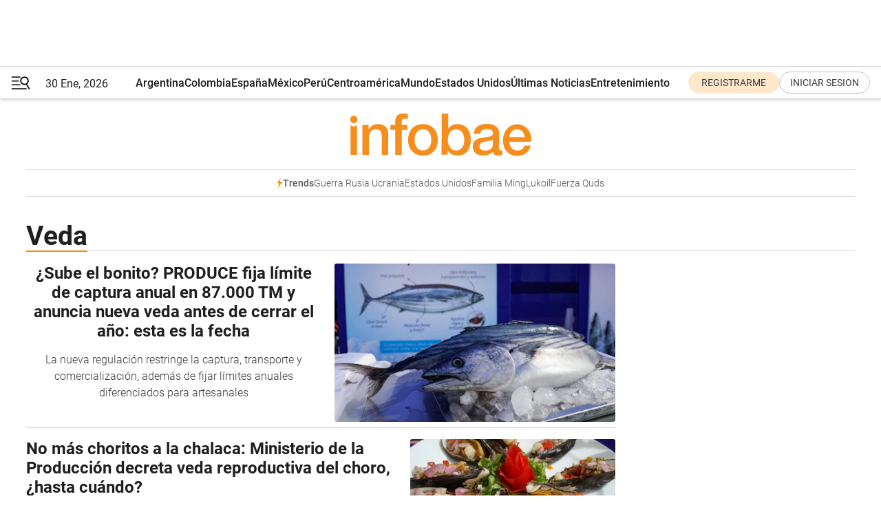

--- FILE ---
content_type: text/html; charset=utf-8
request_url: https://www.infobae.com/tag/veda/
body_size: 31010
content:
<!DOCTYPE html><html lang="es" style="scroll-behavior:smooth"><head><meta charSet="UTF-8"/><meta name="MobileOptimized" content="width"/><meta name="HandheldFriendly" content="true"/><meta name="apple-mobile-web-app-capable" content="yes"/><meta name="apple-mobile-web-app-status-bar-style" content="blank-translucent"/><title>Veda - Infobae</title><meta name="title" content="Veda - Infobae"/><meta name="description" content="Leé las últimas noticias sobre Veda  hoy: información actualizada  en Infobae. "/><meta http-equiv="X-UA-Compatible" content="IE=edge,chrome=1"/><link rel="preload" as="font" type="font/woff2" crossorigin="" fetchpriority="high" href="https://www.infobae.com/assets/fonts/roboto-v30-latin-regular.woff2"/><link rel="preload" as="font" type="font/woff2" crossorigin="" fetchpriority="high" href="https://www.infobae.com/assets/fonts/roboto-v30-latin-300.woff2"/><link rel="preload" as="font" type="font/woff2" crossorigin="" fetchpriority="high" href="https://www.infobae.com/assets/fonts/roboto-v30-latin-500.woff2"/><link rel="preload" as="font" type="font/woff2" crossorigin="" fetchpriority="high" href="https://www.infobae.com/assets/fonts/roboto-v30-latin-700.woff2"/><link rel="preload" as="font" type="font/woff2" crossorigin="" fetchpriority="high" href="https://www.infobae.com/assets/fonts/roboto-v30-latin-italic.woff2"/><link rel="preload" as="font" type="font/woff2" crossorigin="" fetchpriority="high" href="https://www.infobae.com/assets/fonts/roboto-v30-latin-300italic.woff2"/><link rel="preload" as="font" type="font/woff2" crossorigin="" fetchpriority="high" href="https://www.infobae.com/assets/fonts/roboto-v30-latin-500italic.woff2"/><link rel="preload" as="font" type="font/woff2" crossorigin="" fetchpriority="high" href="https://www.infobae.com/assets/fonts/roboto-v30-latin-700italic.woff2"/><link rel="preload" href="/pf/resources/dist/infobae/css/main.css?d=3784" as="style"/><link rel="stylesheet" href="/pf/resources/dist/infobae/css/main.css?d=3784" media="screen, print"/><link rel="manifest" crossorigin="use-credentials" href="/pf/resources/manifest.json?d=3784"/><script type="application/javascript" id="polyfill-script">if(!Array.prototype.includes||!(window.Object && window.Object.assign)||!window.Promise||!window.Symbol||!window.fetch){document.write('<script type="application/javascript" src="/pf/dist/engine/polyfill.js?d=3784&mxId=00000000" defer=""><\/script>')}</script><script id="fusion-engine-react-script" type="application/javascript" src="/pf/dist/engine/react.js?d=3784&amp;mxId=00000000" defer=""></script><script id="fusion-engine-combinations-script" type="application/javascript" src="/pf/dist/components/combinations/default.js?d=3784&amp;mxId=00000000" defer=""></script><link rel="preconnect" href="https://sb.scorecardresearch.com/"/><link rel="preconnect" href="https://www.google-analytics.com/"/><link rel="preconnect" href="https://s.go-mpulse.net/"/><link rel="preconnect" href="https://fundingchoicesmessages.google.com/"/><link rel="preconnect" href="https://stats.g.doubleclick.net/"/><link rel="preconnect" href="https://www.googletagservices.com/"/><link id="fusion-template-styles" rel="stylesheet" type="text/css"/><link rel="preload" as="image" href="https://www.infobae.com/assets/images/logos/logo_infobae_naranja.svg"/><script src="/pf/resources/dist/infobae/js/main.js?d=3784" defer=""></script><script src="https://d1bl11pgu3tw3h.cloudfront.net/vendor/comscore/5.2.0/streamsense.min.js?org=infobae" defer=""></script><script src="https://sb.scorecardresearch.com/beacon.js" defer=""></script><script defer="">var _comscore = _comscore || []; _comscore.push({ c1: "2", c2: "8030908", options: { enableFirstPartyCookie: true, bypassUserConsentRequirementFor1PCookie: true } }); (function () { var s = document.createElement("script"), el = document.getElementsByTagName("script")[0]; s.async = true; s.src = "https://sb.scorecardresearch.com/cs/8030908/beacon.js"; el.parentNode.insertBefore(s, el); })();</script><script defer="">try{(function(i,s,o,g,r,a,m){i["GoogleAnalyticsObject"]=r;i[r]=i[r]||function(){(i[r].q=i[r].q||[]).push(arguments)},i[r].l=1*new Date;a=s.createElement(o),m=s.getElementsByTagName(o)[0];a.async=0;a.src=g;m.parentNode.insertBefore(a,m)})(window,document,"script","https://www.google-analytics.com/analytics.js","ga");ga("create","UA-759511-1","auto");ga("send","pageview");}catch(error){console.log("Error al inicializar gaScript:",error);}</script><script src="https://www.googletagmanager.com/gtag/js?id=G-Q2J791G3GV" async=""></script><script defer="">try{window.dataLayer = window.dataLayer || [];function gtag(){dataLayer.push(arguments);}gtag('js', new Date());gtag('config', 'G-Q2J791G3GV');}catch(error){console.log("Error al inicializar gaScript4:",error);}</script><script id="ebx" src="//applets.ebxcdn.com/ebx.js" async=""></script><script async="" src="https://functions.adnami.io/api/macro/adsm.macro.infobae.com.js"></script><script src="https://accounts.google.com/gsi/client" async="" defer=""></script><script>
  !function(e,o,n,i){if(!e){e=e||{},window.permutive=e,e.q=[];var t=function(){return([1e7]+-1e3+-4e3+-8e3+-1e11).replace(/[018]/g,function(e){return(e^(window.crypto||window.msCrypto).getRandomValues(new Uint8Array(1))[0]&15>>e/4).toString(16)})};e.config=i||{},e.config.apiKey=o,e.config.workspaceId=n,e.config.environment=e.config.environment||"production",(window.crypto||window.msCrypto)&&(e.config.viewId=t());for(var g=["addon","identify","track","trigger","query","segment","segments","ready","on","once","user","consent"],r=0;r<g.length;r++){var w=g[r];e[w]=function(o){return function(){var n=Array.prototype.slice.call(arguments,0);e.q.push({functionName:o,arguments:n})}}(w)}}}(window.permutive,"0cd2c32e-1a14-4e1f-96f0-a022c497b9cb","aa463839-b614-4c77-b5e9-6cdf10e1960c",{"consentRequired": true});
    window.googletag=window.googletag||{},window.googletag.cmd=window.googletag.cmd||[],window.googletag.cmd.push(function(){if(0===window.googletag.pubads().getTargeting("permutive").length){var e=window.localStorage.getItem("_pdfps");window.googletag.pubads().setTargeting("permutive",e?JSON.parse(e):[]);var o=window.localStorage.getItem("permutive-id");o&&(window.googletag.pubads().setTargeting("puid",o),window.googletag.pubads().setTargeting("ptime",Date.now().toString())),window.permutive.config.viewId&&window.googletag.pubads().setTargeting("prmtvvid",window.permutive.config.viewId),window.permutive.config.workspaceId&&window.googletag.pubads().setTargeting("prmtvwid",window.permutive.config.workspaceId)}});
    </script><script async="" src="https://a564e303-c351-48a1-b5d1-38585e343734.edge.permutive.app/aa463839-b614-4c77-b5e9-6cdf10e1960c-web.js"></script><script defer="">try{function classThemeChange(){const e=window.localStorage.getItem("theme"),a=document.querySelector("html");a.classList.contains("dark")||"dark"!==e||a.classList.add("dark"),a.classList.contains("dark")&&""===e&&a.classList.remove("dark")}window.addEventListener("themeChange",classThemeChange),classThemeChange();}catch(error){console.log("Error al inicializar themeJS:", error);}</script><script>try{(function(w,d,s,l,i){w[l]=w[l]||[];w[l].push({'gtm.start': new Date().getTime(),event:'gtm.js'});var f=d.getElementsByTagName(s)[0], j=d.createElement(s),dl=l!='dataLayer'?'&l='+l:'';j.async=true;j.src= 'https://www.googletagmanager.com/gtm.js?id='+i+dl;f.parentNode.insertBefore(j,f); })(window,document,'script','dataLayer','GTM-KTGQDC9');}catch(error){console.log("Error al inicializar gtmScript:",error);}</script><script>
  "undefined"!=typeof window&&(window.googlefc=window.googlefc||{},window.googlefc.callbackQueue=window.googlefc.callbackQueue||[],window.googlefc.callbackQueue.push({CONSENT_DATA_READY(){__tcfapi("addEventListener",2.2,(e,o)=>{if(o){console.log("Success getting consent data");let t=JSON.parse(localStorage.getItem("permutive-consent"));if(e?.gdprApplies){if(console.log("Country applies GDPR"),e?.eventStatus==="useractioncomplete"){console.log("First time modal");let n=e.purpose.consents["1"];n?(console.log("Consent accepted"),window.permutive.consent({opt_in:!0,token:"123"})):(console.log("Consent refused"),window.permutive.consent({opt_in:!1}))}else console.log("Consent already granted, skipping.")}else t?.opt_in?console.log("Consent already accepted for non-GDPR country, skipping."):(console.log("No previous consent found; automatically accepting consent."),window.permutive.consent({opt_in:!0,token:"123"}))}else console.error("Error getting consent data")})}}));
  </script><script defer="">try{!function(f,b,e,v,n,t,s) {if(f.fbq)return;n=f.fbq=function(){n.callMethod? n.callMethod.apply(n,arguments):n.queue.push(arguments)}; if(!f._fbq)f._fbq=n;n.push=n;n.loaded=!0;n.version='2.0'; n.queue=[];t=b.createElement(e);t.async=!0; t.src=v;s=b.getElementsByTagName(e)[0]; s.parentNode.insertBefore(t,s)}(window, document,'script', 'https://connect.facebook.net/en_US/fbevents.js'); fbq('init', '336383993555320'); fbq('track', 'PageView'); fbq('track', 'ViewContent');}catch(error){console.log("Error al inicializar facebookPixelRawCodeScript:",error);}</script><script src="https://cdn.onesignal.com/sdks/web/v16/OneSignalSDK.page.js" defer=""></script><script>const getCountry=(timeZone)=>{switch(timeZone){case 'America/Argentina/Buenos_Aires':case 'America/Argentina/Catamarca':case 'America/Argentina/ComodRivadavia':case 'America/Argentina/Cordoba':case 'America/Argentina/Jujuy':case 'America/Argentina/La_Rioja':case 'America/Argentina/Mendoza':case 'America/Argentina/Rio_Gallegos':case 'America/Argentina/Salta':case 'America/Argentina/San_Juan':case 'America/Argentina/San_Luis':case 'America/Argentina/Tucuman':case 'America/Argentina/Ushuaia':case 'America/Buenos_Aires':case 'America/Catamarca':case 'America/Cordoba':case 'America/Jujuy':case 'America/Mendoza':case 'America/Rosario':return'Argentina';case 'America/Bahia_Banderas':case 'America/Cancun':case 'America/Chihuahua':case 'America/Ciudad_Juarez':case 'America/Ensenada':case 'America/Hermosillo':case 'America/Matamoros':case 'America/Mazatlan':case 'America/Merida':case 'America/Mexico_City':case 'America/Monterrey':case 'America/Ojinaga':case 'America/Santa_Isabel':case 'America/Tijuana':case 'Mexico/BajaNorte':case 'Mexico/BajaSur':case 'Mexico/General':return'México';case 'Africa/Ceuta':case 'Atlantic/Canary':case 'Europe/Madrid':return'España';case 'America/Lima':return'Perú';case 'America/Bogota':return'Colombia';default:return'Otros'}};const country=getCountry(Intl.DateTimeFormat().resolvedOptions().timeZone);const getActionMessage=()=>{if(country==='Argentina'){return'Suscribite a nuestras notificaciones para recibir las últimas noticias de Argentina.'}
          if(country==='Otros'){return'Suscríbete a nuestras notificaciones para recibir las últimas noticias de todos los países.'}
          return'Suscríbete a nuestras notificaciones para recibir las últimas noticias de '+country+'.'};window.OneSignalDeferred=window.OneSignalDeferred||[];window.OneSignalDeferred.push(async(OneSignal)=>{await OneSignal.init({appId:'bef19c97-ed8d-479f-a038-e9d3da77d4c9',safari_web_id:'web.onesignal.auto.364542e4-0165-4e49-b6eb-0136f3f4eaa9',notifyButton:{enable:!1},allowLocalhostAsSecureOrigin:!0,serviceWorkerParam:{scope:'/'},serviceWorkerPath:'OneSignalSDKWorker.js',promptOptions:{slidedown:{prompts:[{type:'push',autoPrompt:!0,text:{actionMessage:getActionMessage(),acceptButton:'Suscribirse',cancelButton:'Después'},},],},},welcomeNotification:{title:'¡Bienvenido!',message:'Gracias por suscribirte a las notificaciones',url:'https://www.infobae.com/',},});OneSignal.User.addTag('region',country)})</script><link rel="dns-prefetch" href="https://sb.scorecardresearch.com/"/><link rel="dns-prefetch" href="https://www.google-analytics.com/"/><link rel="dns-prefetch" href="https://s.go-mpulse.net/"/><link rel="dns-prefetch" href="https://fundingchoicesmessages.google.com/"/><link rel="dns-prefetch" href="https://stats.g.doubleclick.net/"/><link rel="dns-prefetch" href="https://www.googletagservices.com/"/><meta name="viewport" content="width=device-width, initial-scale=1.0, user-scalable=yes, minimum-scale=0.5, maximum-scale=2.0"/><meta name="google-site-verification" content="DqMfuNB2bg-Ou_FEVXxZuzmDpPJ1ZVmOQVvwfJACGmM"/><link rel="canonical" href="https://www.infobae.com/tag/veda/"/><meta property="keywords" content=""/><meta name="robots" content="index, follow"/><meta name="googlebot" content="index, follow"/><meta name="distribution" content="global"/><meta name="rating" content="general"/><meta name="language" content="es_ES"/><meta name="twitter:card" content="summary_large_image"/><meta name="twitter:creator" content="@infobae"/><meta name="twitter:description" content="Leé las últimas noticias sobre Veda  hoy: información actualizada  en Infobae. "/><meta name="twitter:image" content="https://www.infobae.com/assets/images/logos/fallback-promo-image-1200x630.png"/><meta name="twitter:site" content="@infobae"/><meta name="twitter:title" content="Veda"/><meta property="twitter:domain" content="infobae.com"/><meta property="twitter:url" content="https://www.infobae.com/tag/veda/"/><meta property="og:title" content="Veda"/><meta property="og:description" content="Leé las últimas noticias sobre Veda  hoy: información actualizada  en Infobae. "/><meta property="og:url" content="https://www.infobae.com/tag/veda/"/><meta property="og:type" content="website"/><meta property="og:site_name" content="infobae"/><meta property="og:locale" content="es_LA"/><meta property="og:image" itemProp="image" content="https://www.infobae.com/assets/images/logos/fallback-promo-image-1200x630.png"/><meta property="og:image:width" content="1200"/><meta property="og:image:height" content="630"/><meta property="fb:app_id" content="303536999846097"/><meta property="fb:pages" content="34839376970"/><meta property="fb:pages" content="436205896728888"/><meta name="isDFP" content="true"/><meta name="dfpPageType" content="home"/><meta name="dfp_path" content="infobae/tag/veda"/><meta property="article:publisher" content="https://www.facebook.com/infobae"/><script type="application/ld+json">{"@context":"https://schema.org","@type":"NewsMediaOrganization","name":"Infobae","description":"El sitio de noticias en español más leído en el mundo. Con redacciones en Ciudad de México, Madrid, Bogotá, Lima y Buenos Aires; y corresponsales en las principales ciudades del mundo.","email":"contacto@infobae.com","url":"https://www.infobae.com","sameAs":["https://www.facebook.com/Infobae/","https://www.youtube.com/@Infobae","https://x.com/infobae","https://es.wikipedia.org/wiki/Infobae","https://whatsapp.com/channel/0029Va9TEIjLdQefbAqn7T1g"],"logo":{"@type":"ImageObject","url":"https://www.infobae.com/resizer/v2/NCYGYV4JW5CQHKEULJMKQU6MZU.png?auth=31eb621d6ad5fda030d6c893a4efe3120a76cc8178216c9c9a07fd3dd89a360f&width=255&height=60&quality=90","height":60,"width":255}}</script><link rel="shortcut icon" type="image/x-icon" href="/pf/resources/favicon/favicon-32x32.png?d=3784"/><link rel="icon" sizes="16x16" type="image/png" href="/pf/resources/favicon/favicon-16x16.png?d=3784"/><link rel="icon" type="image/png" sizes="32x32" href="/pf/resources/favicon/favicon-32x32.png?d=3784"/><link rel="apple-touch-icon" href="/pf/resources/favicon/apple-touch-icon.png?d=3784"/><link rel="apple-touch-icon-precomposed" href="/pf/resources/favicon/apple-touch-icon-precomposed.png?d=3784"/><link rel="apple-touch-icon-120x120" href="/pf/resources/favicon/apple-touch-icon-120x120.png?d=3784"/><link rel="apple-touch-icon-120x120-precomposed" href="/pf/resources/favicon/apple-touch-icon-120x120-precomposed.png?d=3784"/><link rel="apple-touch-icon-152x152" href="/pf/resources/favicon/apple-touch-icon-152x152.png?d=3784"/><link rel="apple-touch-icon-152x152-precomposed" href="/pf/resources/favicon/apple-touch-icon-152x152-precomposed.png?d=3784"/><link rel="shortcut icon" sizes="192x192" href="/pf/resources/favicon/android-chrome-192x192.png?d=3784"/><link rel="shortcut icon" sizes="512x512" href="/pf/resources/favicon/android-chrome-512x512.png?d=3784"/>
<script>(window.BOOMR_mq=window.BOOMR_mq||[]).push(["addVar",{"rua.upush":"false","rua.cpush":"true","rua.upre":"false","rua.cpre":"true","rua.uprl":"false","rua.cprl":"false","rua.cprf":"false","rua.trans":"SJ-9ea463ba-dfc5-4125-9da0-429121b409cd","rua.cook":"false","rua.ims":"false","rua.ufprl":"false","rua.cfprl":"false","rua.isuxp":"false","rua.texp":"norulematch","rua.ceh":"false","rua.ueh":"false","rua.ieh.st":"0"}]);</script>
                              <script>!function(e){var n="https://s.go-mpulse.net/boomerang/";if("False"=="True")e.BOOMR_config=e.BOOMR_config||{},e.BOOMR_config.PageParams=e.BOOMR_config.PageParams||{},e.BOOMR_config.PageParams.pci=!0,n="https://s2.go-mpulse.net/boomerang/";if(window.BOOMR_API_key="C7HNE-7B57D-WM7L2-K2VFG-FX3EW",function(){function e(){if(!o){var e=document.createElement("script");e.id="boomr-scr-as",e.src=window.BOOMR.url,e.async=!0,i.parentNode.appendChild(e),o=!0}}function t(e){o=!0;var n,t,a,r,d=document,O=window;if(window.BOOMR.snippetMethod=e?"if":"i",t=function(e,n){var t=d.createElement("script");t.id=n||"boomr-if-as",t.src=window.BOOMR.url,BOOMR_lstart=(new Date).getTime(),e=e||d.body,e.appendChild(t)},!window.addEventListener&&window.attachEvent&&navigator.userAgent.match(/MSIE [67]\./))return window.BOOMR.snippetMethod="s",void t(i.parentNode,"boomr-async");a=document.createElement("IFRAME"),a.src="about:blank",a.title="",a.role="presentation",a.loading="eager",r=(a.frameElement||a).style,r.width=0,r.height=0,r.border=0,r.display="none",i.parentNode.appendChild(a);try{O=a.contentWindow,d=O.document.open()}catch(_){n=document.domain,a.src="javascript:var d=document.open();d.domain='"+n+"';void(0);",O=a.contentWindow,d=O.document.open()}if(n)d._boomrl=function(){this.domain=n,t()},d.write("<bo"+"dy onload='document._boomrl();'>");else if(O._boomrl=function(){t()},O.addEventListener)O.addEventListener("load",O._boomrl,!1);else if(O.attachEvent)O.attachEvent("onload",O._boomrl);d.close()}function a(e){window.BOOMR_onload=e&&e.timeStamp||(new Date).getTime()}if(!window.BOOMR||!window.BOOMR.version&&!window.BOOMR.snippetExecuted){window.BOOMR=window.BOOMR||{},window.BOOMR.snippetStart=(new Date).getTime(),window.BOOMR.snippetExecuted=!0,window.BOOMR.snippetVersion=12,window.BOOMR.url=n+"C7HNE-7B57D-WM7L2-K2VFG-FX3EW";var i=document.currentScript||document.getElementsByTagName("script")[0],o=!1,r=document.createElement("link");if(r.relList&&"function"==typeof r.relList.supports&&r.relList.supports("preload")&&"as"in r)window.BOOMR.snippetMethod="p",r.href=window.BOOMR.url,r.rel="preload",r.as="script",r.addEventListener("load",e),r.addEventListener("error",function(){t(!0)}),setTimeout(function(){if(!o)t(!0)},3e3),BOOMR_lstart=(new Date).getTime(),i.parentNode.appendChild(r);else t(!1);if(window.addEventListener)window.addEventListener("load",a,!1);else if(window.attachEvent)window.attachEvent("onload",a)}}(),"".length>0)if(e&&"performance"in e&&e.performance&&"function"==typeof e.performance.setResourceTimingBufferSize)e.performance.setResourceTimingBufferSize();!function(){if(BOOMR=e.BOOMR||{},BOOMR.plugins=BOOMR.plugins||{},!BOOMR.plugins.AK){var n="true"=="true"?1:0,t="",a="aoibplyxgqvau2l4spja-f-34ba6788d-clientnsv4-s.akamaihd.net",i="false"=="true"?2:1,o={"ak.v":"39","ak.cp":"619111","ak.ai":parseInt("650669",10),"ak.ol":"0","ak.cr":8,"ak.ipv":4,"ak.proto":"h2","ak.rid":"2fe41f66","ak.r":41992,"ak.a2":n,"ak.m":"dscr","ak.n":"ff","ak.bpcip":"3.144.23.0","ak.cport":38294,"ak.gh":"23.52.41.10","ak.quicv":"","ak.tlsv":"tls1.3","ak.0rtt":"","ak.0rtt.ed":"","ak.csrc":"-","ak.acc":"","ak.t":"1769771986","ak.ak":"hOBiQwZUYzCg5VSAfCLimQ==Tn5t/ScnZAe8XF6TsPfEptD9t/p/nqvw2Aw7r/L7xShu+C5mHsaaQoUSMc4t6JwDiLsehKfJ2TYh08BYqo4aULvjYnaQifahhMukyK+NZZA2qVBQApp/jjU31ma0CCWAsoBbvMsUAdso6ERkWBKygMIn2g1QM9r28GvezDORT8AluNPRN9nawBNFnWmZkIAsdYKkYtYGAS0dtyn33pgjAYCiCmQ4OxhfzhTu+Q9VKkbcE0vxM5efv7pQ5+1nfIEpe2DZ1YfXtUfGPCZKDDTAD536w/hz5tz94yvzJQPI1Qlt2Yd4iaOS8MJrU+/v4cLJfxVhr9sua0x5A7GgPYI5BlPpeMxmboQTeF4uD/yLxVJwmJuy9T44PHeGigvZzrd76a2l0ifkDkPoDqkOXF+mpcVejgNicFnNgM1e4IQuyFI=","ak.pv":"136","ak.dpoabenc":"","ak.tf":i};if(""!==t)o["ak.ruds"]=t;var r={i:!1,av:function(n){var t="http.initiator";if(n&&(!n[t]||"spa_hard"===n[t]))o["ak.feo"]=void 0!==e.aFeoApplied?1:0,BOOMR.addVar(o)},rv:function(){var e=["ak.bpcip","ak.cport","ak.cr","ak.csrc","ak.gh","ak.ipv","ak.m","ak.n","ak.ol","ak.proto","ak.quicv","ak.tlsv","ak.0rtt","ak.0rtt.ed","ak.r","ak.acc","ak.t","ak.tf"];BOOMR.removeVar(e)}};BOOMR.plugins.AK={akVars:o,akDNSPreFetchDomain:a,init:function(){if(!r.i){var e=BOOMR.subscribe;e("before_beacon",r.av,null,null),e("onbeacon",r.rv,null,null),r.i=!0}return this},is_complete:function(){return!0}}}}()}(window);</script></head><body class="nd-body"><noscript><img src="https://sb.scorecardresearch.com/p?c1=2&amp;c2=8030908&amp;cv=4.4.0&amp;cj=1"/></noscript><noscript><iframe src="https://www.googletagmanager.com/ns.html?id=GTM-KTGQDC9" height="0" width="0" style="display:none;visibility:hidden"></iframe></noscript><noscript><img height="1" width="1" style="display:none" src="https://www.facebook.com/tr?id=336383993555320&ev=PageView&noscript=1"/></noscript><div id="fusion-app" class="fusion-app | infobae grid"><div class="article-right-rail-centered "><div class="article-right-rail-centered-layout "><nav><div style="position:relative"><div class="masthead-navbar " id="mastheadnavbar"><div class="site-header" id="siteheader"><div class="sticky-navbar-ad-container"><div class="top_banner_970x80 ad-wrapper"><div class="dfpAd ad-top-banner"><div id="infobae/tag/veda/home/top_banner_970x80" class="infobae/tag/veda/home/top_banner_970x80 arcad"></div></div></div></div><div class="sectionnav-container"><span aria-label="Menu" class="hamburger hamburger-wrapper close" role="button" tabindex="-1"><svg viewBox="0 0 28 20" id="hamburger-icon" xmlns="http://www.w3.org/2000/svg" class="hamburger-icon" data-name="hamburger-icon" fill=""><path d="M27.8061 18.2936L23.9009 11.7199C26.6545 9.62581 27.2345 5.75713 25.1799 2.96266C23.0598 0.111715 18.9446 -0.552677 15.9985 1.50445C14.5751 2.49996 13.6279 3.97419 13.3517 5.66252C13.0628 7.34757 13.4737 9.04405 14.498 10.4274C16.2587 12.8169 19.499 13.7133 22.2858 12.6261L26.1944 19.1875C26.3514 19.4517 26.5513 19.6089 26.7784 19.668C26.9927 19.7238 27.2342 19.6816 27.4707 19.5593C28.2062 19.1465 28.0218 18.6387 27.8221 18.2846L27.8061 18.2936ZM24.3917 7.88058C24.0673 9.0572 23.2806 10.0477 22.1932 10.6578C21.1218 11.259 19.8172 11.4316 18.6191 11.1196C16.1094 10.466 14.6138 7.94849 15.2862 5.50947C15.9587 3.07045 18.5492 1.61694 21.0589 2.27047C23.5686 2.92401 25.0642 5.44156 24.3917 7.88058Z" fill=""></path><path d="M0 1.129C0 0.675362 0.371315 0.307617 0.829355 0.307617H12.9866C13.4446 0.307617 13.8159 0.675362 13.8159 1.129C13.8159 1.58264 13.4446 1.95038 12.9866 1.95038H0.829355C0.371315 1.95038 0 1.58264 0 1.129ZM0 7.04295C0 6.58931 0.371315 6.22157 0.829355 6.22157H10.5951C11.0531 6.22157 11.4245 6.58931 11.4245 7.04295C11.4245 7.49659 11.0531 7.86433 10.5951 7.86433H0.829355C0.371315 7.86433 0 7.49659 0 7.04295ZM0 12.9569C0 12.5033 0.371315 12.1355 0.829355 12.1355H12.9866C13.4446 12.1355 13.8159 12.5033 13.8159 12.9569C13.8159 13.4105 13.4446 13.7783 12.9866 13.7783H0.829355C0.371315 13.7783 0 13.4105 0 12.9569ZM0 18.8709C0 18.4172 0.371315 18.0495 0.829355 18.0495H22.4792C22.9372 18.0495 23.3086 18.4172 23.3086 18.8709C23.3086 19.3245 22.9372 19.6922 22.4792 19.6922H0.829355C0.371315 19.6922 0 19.3245 0 18.8709Z" fill=""></path></svg></span><a aria-label="infobae" class="site-logo" href="https://www.infobae.com/"><span class="site-logo"><img alt="Infobae" class="logo-image" height="25px" src="https://www.infobae.com/assets/images/logos/logo_infobae_naranja.svg" width="105px" fetchpriority="high" loading="eager"/></span></a><p class="date-info">30 Ene, 2026</p><div class="login-register-container"></div></div></div><nav class="content side-menu" id="side-menu" style="top:undefinedpx;height:calc(100vh - undefinedpx)"><div class="side-menu-sticky-items"><div class="queryly_searchicon_img"><label for="queryly_toggle" id="queryly-label"><button>Buscar en todo el sitio<svg id="search-icon" data-name="search-icon" xmlns="http://www.w3.org/2000/svg" viewBox="0 0 30 30"><path d="M20.35,17.59a10.43,10.43,0,1,0-3.21,3l7.7,7.65a2.19,2.19,0,1,0, 3.17-3l-.08-.07Zm-8.53.72a6.74,6.74,0,1,1,6.74-6.75,6.74,6.74,0,0,1-6.74,6.75Zm0,0"></path></svg></button></label></div></div><div class="dropdown"><div id="dropdown-item-ctn0" class="dropdown-item-ctn"><a class="item non-bold" href="https://www.infobae.com/?noredirect" rel="noopener noreferrer">Argentina</a></div><div id="dropdown-body0" class="dropdown-body"></div></div><div class="dropdown"><div id="dropdown-item-ctn2" class="dropdown-item-ctn"><a class="item non-bold" href="https://www.infobae.com/colombia/" rel="noopener noreferrer">Colombia</a></div><div id="dropdown-body2" class="dropdown-body"></div></div><div class="dropdown"><div id="dropdown-item-ctn4" class="dropdown-item-ctn"><a class="item non-bold" href="https://www.infobae.com/espana/" rel="noopener noreferrer">España</a></div><div id="dropdown-body4" class="dropdown-body"></div></div><div class="dropdown"><div id="dropdown-item-ctn6" class="dropdown-item-ctn"><a class="item non-bold" href="https://www.infobae.com/mexico/" rel="noopener noreferrer">México</a></div><div id="dropdown-body6" class="dropdown-body"></div></div><div class="dropdown"><div id="dropdown-item-ctn8" class="dropdown-item-ctn"><a class="item non-bold" href="https://www.infobae.com/peru/" rel="noopener noreferrer">Perú</a></div><div id="dropdown-body8" class="dropdown-body"></div></div><div class="dropdown"><div id="dropdown-item-ctn10" class="dropdown-item-ctn"><a class="item non-bold" href="https://www.infobae.com/centroamerica/" rel="noopener noreferrer">Centroamérica</a></div><div id="dropdown-body10" class="dropdown-body"></div></div><div class="dropdown"><div id="dropdown-item-ctn12" class="dropdown-item-ctn"><a class="item" href="https://www.infobae.com/america/" rel="noopener noreferrer">Mundo</a><div aria-label="Menu Item" class="icon-dropdown" role="button" tabindex="-1"><svg id="down-icon0" width="12" height="12" viewBox="0 0 12 8" fill="none" xmlns="http://www.w3.org/2000/svg" class="icon-drop "><path d="M-9.87742e-07 1.167C-9.69427e-07 0.748023 0.335182 0.41284 0.754162 0.41284C0.969636 0.41284 1.17314 0.496636 1.31679 0.652256L5.98541 5.72789L10.654 0.652257C10.9294 0.341015 11.4082 0.293132 11.7314 0.568461C12.0546 0.84379 12.0905 1.32262 11.8152 1.64584C11.8032 1.65781 11.7913 1.68175 11.7793 1.69372L6.54804 7.36789C6.26074 7.67913 5.78191 7.6911 5.47067 7.41577C5.4587 7.4038 5.44673 7.39183 5.42278 7.36789L0.203504 1.68175C0.071824 1.5381 -9.96114e-07 1.35853 -9.87742e-07 1.167Z" fill="#9B9B9B"></path></svg></div></div><div id="dropdown-body12" class="dropdown-body"><a class="dropdown-item" href="https://www.infobae.com/venezuela/"><span class="dropdown-submenu">Venezuela</span></a><a class="dropdown-item" href="https://www.infobae.com/economist/"><span class="dropdown-submenu">The economist</span></a><a class="dropdown-item" href="https://www.infobae.com/wapo/"><span class="dropdown-submenu">The Washington Post</span></a><a class="dropdown-item" href="https://www.infobae.com/america/realeza/"><span class="dropdown-submenu">Realeza</span></a><a class="dropdown-item" href="https://www.infobae.com/america/opinion/"><span class="dropdown-submenu">Opinión</span></a></div></div><div class="dropdown"><div id="dropdown-item-ctn14" class="dropdown-item-ctn"><a class="item non-bold" href="https://www.infobae.com/estados-unidos/" rel="noopener noreferrer">Estados Unidos</a></div><div id="dropdown-body14" class="dropdown-body"></div></div><div class="dropdown"><div id="dropdown-item-ctn16" class="dropdown-item-ctn"><a class="item non-bold" href="https://www.infobae.com/ultimas-noticias-america/" rel="noopener noreferrer">Últimas Noticias</a></div><div id="dropdown-body16" class="dropdown-body"></div></div><div class="dropdown"><div id="dropdown-item-ctn18" class="dropdown-item-ctn"><a class="item non-bold" href="https://www.infobae.com/entretenimiento/" rel="noopener noreferrer">Entretenimiento</a></div><div id="dropdown-body18" class="dropdown-body"></div></div><div class="dropdown"><div id="dropdown-item-ctn20" class="dropdown-item-ctn"><a class="item non-bold" href="https://www.infobae.com/deportes/" rel="noopener noreferrer">Deportes</a></div><div id="dropdown-body20" class="dropdown-body"></div></div><div class="dropdown"><div id="dropdown-item-ctn22" class="dropdown-item-ctn"><a class="item" href="https://www.infobae.com/tendencias/" rel="noopener noreferrer">Tendencias</a><div aria-label="Menu Item" class="icon-dropdown" role="button" tabindex="-1"><svg id="down-icon0" width="12" height="12" viewBox="0 0 12 8" fill="none" xmlns="http://www.w3.org/2000/svg" class="icon-drop "><path d="M-9.87742e-07 1.167C-9.69427e-07 0.748023 0.335182 0.41284 0.754162 0.41284C0.969636 0.41284 1.17314 0.496636 1.31679 0.652256L5.98541 5.72789L10.654 0.652257C10.9294 0.341015 11.4082 0.293132 11.7314 0.568461C12.0546 0.84379 12.0905 1.32262 11.8152 1.64584C11.8032 1.65781 11.7913 1.68175 11.7793 1.69372L6.54804 7.36789C6.26074 7.67913 5.78191 7.6911 5.47067 7.41577C5.4587 7.4038 5.44673 7.39183 5.42278 7.36789L0.203504 1.68175C0.071824 1.5381 -9.96114e-07 1.35853 -9.87742e-07 1.167Z" fill="#9B9B9B"></path></svg></div></div><div id="dropdown-body22" class="dropdown-body"><a class="dropdown-item" href="https://www.infobae.com/tendencias/estar-mejor/"><span class="dropdown-submenu">Estar Mejor</span></a></div></div><div class="dropdown"><div id="dropdown-item-ctn24" class="dropdown-item-ctn"><a class="item non-bold" href="https://www.infobae.com/tecno/" rel="noopener noreferrer">Tecno</a></div><div id="dropdown-body24" class="dropdown-body"></div></div><div class="dropdown"><div id="dropdown-item-ctn26" class="dropdown-item-ctn"><a class="item non-bold" href="https://www.infobae.com/cultura/" rel="noopener noreferrer">Cultura</a></div><div id="dropdown-body26" class="dropdown-body"></div></div><div class="dropdown"><div id="dropdown-item-ctn28" class="dropdown-item-ctn"><a class="item non-bold" href="https://www.infobae.com/malditos-nerds/" rel="noopener noreferrer">Malditos Nerds</a></div><div id="dropdown-body28" class="dropdown-body"></div></div><div class="dropdown"><div id="dropdown-item-ctn30" class="dropdown-item-ctn"><a class="item non-bold" href="https://www.infobae.com/virales/" rel="noopener noreferrer">Virales</a></div><div id="dropdown-body30" class="dropdown-body"></div></div><div class="dropdown"><div id="dropdown-item-ctn32" class="dropdown-item-ctn"><a class="item non-bold" href="https://www.infobae.com/salud/" rel="noopener noreferrer">Salud</a></div><div id="dropdown-body32" class="dropdown-body"></div></div><div class="dropdown"><div id="dropdown-item-ctn34" class="dropdown-item-ctn"><a class="item non-bold" href="https://www.infobae.com/podcasts/" rel="noopener noreferrer">Podcasts</a></div><div id="dropdown-body34" class="dropdown-body"></div></div><div class="dark-mode-btn "><div class="dark-mode-btn__container "><div class="dark-mode-btn__toggler "><div class="dark-mode-btn__circle "></div><svg class="light-icon" width="12" height="12" viewBox="0 0 12 12" fill="none" xmlns="http://www.w3.org/2000/svg"><path d="M12 6.10608C11.8953 6.34856 11.7107 6.445 11.4462 6.43122C11.2092 6.41745 10.9722 6.43122 10.738 6.42847C10.4762 6.42847 10.2861 6.24385 10.2861 6.00137C10.2861 5.75614 10.4762 5.57703 10.738 5.57428C10.975 5.57428 11.2119 5.5853 11.4462 5.57152C11.7107 5.55499 11.8925 5.65418 12 5.89666V6.11159V6.10608Z" fill="#1F1F1F"></path><path d="M5.89114 12C5.64866 11.8953 5.55222 11.7107 5.566 11.4462C5.57978 11.2092 5.566 10.9722 5.56876 10.738C5.56876 10.4762 5.75337 10.2861 5.99585 10.2861C6.23833 10.2861 6.42295 10.4762 6.42295 10.738C6.42295 10.975 6.41192 11.2119 6.4257 11.4462C6.44223 11.7107 6.34304 11.8925 6.10056 12H5.88563H5.89114Z" fill="#1F1F1F"></path><path d="M5.99859 2.57084C7.89158 2.57084 9.43188 4.11389 9.42636 6.00414C9.42361 7.88887 7.88331 9.42642 5.99859 9.42642C4.10835 9.42642 2.5653 7.88336 2.57081 5.99036C2.57357 4.10563 4.11386 2.56808 5.99859 2.56808V2.57084ZM6.00685 3.42778C4.5878 3.42503 3.43051 4.57681 3.42775 5.99036C3.425 7.40942 4.57678 8.56672 5.99032 8.56947C7.40938 8.57223 8.56666 7.42045 8.56942 6.00414C8.57218 4.58508 7.4204 3.42778 6.0041 3.42503L6.00685 3.42778Z" fill="#1F1F1F"></path><path d="M6.42851 0.856948C6.42851 0.994721 6.42851 1.13249 6.42851 1.27302C6.423 1.52377 6.24114 1.7139 6.00417 1.7139C5.7672 1.7139 5.57708 1.52652 5.57432 1.27853C5.57157 0.997476 5.57157 0.716419 5.57432 0.435362C5.57432 0.184616 5.76445 0 6.00417 0C6.23563 0 6.423 0.187371 6.42851 0.429852C6.43127 0.573135 6.42851 0.716419 6.42851 0.856948Z" fill="#1F1F1F"></path><path d="M0.851433 6.4285C0.713661 6.4285 0.575889 6.4285 0.435361 6.4285C0.18737 6.42299 0 6.23562 0 5.9959C0 5.75617 0.18737 5.57431 0.440872 5.57155C0.716416 5.5688 0.994717 5.57155 1.27026 5.57155C1.52101 5.57155 1.71113 5.75893 1.71389 5.9959C1.71389 6.23838 1.52652 6.42575 1.26475 6.4285C1.12698 6.4285 0.989206 6.4285 0.848678 6.4285H0.851433Z" fill="#1F1F1F"></path><path d="M1.6312 2.11615C1.63671 1.88745 1.71662 1.75519 1.87368 1.67804C2.03074 1.60088 2.19607 1.60915 2.32558 1.72763C2.52672 1.90949 2.71961 2.10238 2.90422 2.30352C3.05301 2.4661 3.03097 2.7196 2.87667 2.87391C2.7196 3.02821 2.46886 3.05025 2.30629 2.90146C2.1079 2.72235 1.92053 2.52947 1.73867 2.33384C1.67805 2.26495 1.65325 2.163 1.63396 2.11891L1.6312 2.11615Z" fill="#1F1F1F"></path><path d="M9.8865 1.63127C10.1152 1.63953 10.2475 1.71944 10.3246 1.8765C10.4018 2.03632 10.388 2.19889 10.2695 2.32564C10.0877 2.52679 9.89477 2.71967 9.69362 2.90153C9.52829 3.05033 9.27755 3.02553 9.12324 2.86847C8.96894 2.71141 8.9524 2.46066 9.1012 2.29809C9.28306 2.10245 9.47319 1.91232 9.66882 1.73322C9.73495 1.6726 9.83966 1.65055 9.8865 1.63127Z" fill="#1F1F1F"></path><path d="M1.63124 9.87282C1.65604 9.82597 1.69186 9.71576 1.7635 9.6386C1.92332 9.4595 2.09691 9.29141 2.27326 9.12609C2.44961 8.95525 2.70587 8.96076 2.87395 9.12609C3.04203 9.29141 3.04754 9.55043 2.8767 9.72678C2.70862 9.90313 2.53503 10.0767 2.35592 10.2476C2.22091 10.3771 2.05558 10.4074 1.88474 10.3302C1.71942 10.2558 1.63675 10.1208 1.62849 9.87557L1.63124 9.87282Z" fill="#1F1F1F"></path><path d="M10.3716 9.89209C10.3605 10.1208 10.2779 10.2531 10.1208 10.3275C9.96099 10.4019 9.80117 10.3881 9.67167 10.2696C9.47603 10.0877 9.28591 9.90036 9.10405 9.70197C8.94974 9.53389 8.97178 9.27763 9.13436 9.12057C9.29142 8.96902 9.54216 8.95248 9.70473 9.10403C9.89762 9.28314 10.085 9.46775 10.2613 9.66339C10.3247 9.73503 10.3495 9.8425 10.3716 9.89209Z" fill="#1F1F1F"></path></svg><svg class="dark-icon" width="12" height="12" viewBox="0 0 12 12" fill="none" xmlns="http://www.w3.org/2000/svg"><path d="M0 5.6173C0.0203122 5.43051 0.0372386 5.24373 0.0643215 5.06034C0.314839 3.37929 1.12056 2.02766 2.4747 1.00545C3.0773 0.550379 3.74422 0.227753 4.46869 0.0205937C4.65488 -0.0337432 4.83769 0.0205937 4.93925 0.17002C5.0442 0.319447 5.04081 0.492646 4.90878 0.659052C4.52624 1.14129 4.25202 1.67447 4.09968 2.27218C3.82885 3.33175 3.90671 4.36075 4.36374 5.3558C4.84785 6.40178 5.62648 7.15571 6.67594 7.61078C7.44104 7.94359 8.24337 8.04887 9.07278 7.93341C9.89881 7.81794 10.6267 7.48852 11.28 6.97232C11.3647 6.9044 11.473 6.83988 11.578 6.8229C11.8589 6.77875 12.0519 7.00628 11.9876 7.28136C11.754 8.25264 11.3241 9.12542 10.6673 9.88274C9.8785 10.7929 8.90352 11.4279 7.74572 11.7506C5.92101 12.26 4.20463 11.9917 2.64059 10.9219C1.29998 10.005 0.470565 8.72808 0.128643 7.13533C0.0744772 6.88742 0.0575511 6.63272 0.0236975 6.38141C0.0169267 6.34066 0.0101555 6.2999 0.0033848 6.25575C0.0033848 6.0452 0.0033848 5.83125 0.0033848 5.62069L0 5.6173ZM3.63589 1.2228C1.77732 2.17709 0.51119 4.33359 0.897122 6.72441C1.28644 9.1424 3.23303 10.9491 5.68742 11.1563C8.04025 11.3566 9.99699 9.95746 10.8399 8.24584C8.6293 9.16617 6.55069 8.9692 4.80045 7.26778C3.04683 5.55956 2.78277 3.48118 3.63927 1.2228H3.63589Z" fill="white"></path>;</svg></div></div></div></nav><nav class="right-panel " id="right-panel" style="height:calc(100vh - undefinedpx)"><div class="right-panel__header"><div class="right-panel__user-data"><div class="right-panel__content-avatar"><div class="user-default-avatar-ctn"><svg class="user-default-avatar" viewBox="0 0 32 32" fill="none" xmlns="http://www.w3.org/2000/svg"><path d="M24.544 27.9848C24.544 26.7713 24.5689 25.6161 24.544 24.4608C24.411 21.9425 22.3996 19.9311 19.8813 19.8064C17.3381 19.7649 14.7948 19.7649 12.2515 19.8064C9.63345 19.8563 7.51406 21.9674 7.44757 24.5855C7.42264 25.5745 7.43926 26.5636 7.43095 27.5443V28.0263C3.00101 24.8764 0.665526 19.5405 1.34706 14.1464C2.36935 6.05951 9.75812 0.32469 17.845 1.34698C23.8292 2.10331 28.7578 6.4252 30.2788 12.2681C31.8496 18.194 29.564 24.4691 24.544 27.9848M15.9833 6.50001C13.1575 6.50832 10.8801 8.80225 10.8885 11.6281C10.8968 14.4539 13.1907 16.7313 16.0165 16.7229C18.8424 16.7146 21.1197 14.4207 21.1114 11.5949C21.1114 11.5949 21.1114 11.5865 21.1114 11.5782C21.0948 8.76069 18.8008 6.4917 15.9833 6.50001" fill="#D5D5D5"></path><circle cx="16" cy="16" r="15.75" stroke="#777777" stroke-width="0.5"></circle></svg></div></div><div class="right-panel__content-info"><span>Bienvenido</span><span>Por favor, ingresa a tu cuenta.</span></div></div><div class="right-panel__auth-buttons"><button aria-label="Registrarme" class="right-panel__auth-buttons-register">REGISTRARME</button><button aria-label="Iniciar sesión" class="right-panel__auth-buttons-login">INICIAR SESIÓN</button></div></div></nav></div></div><div class="width_full" style="height:falsepx"></div></nav><div class="article-right-rail-centered-content"><aside class="article-right-rail-centered-left-span span-rail" data-element="span-rail"><div class="span-section"><div class="megalateral_2_250x600 ad-wrapper ad-desktop"><div class="dfpAd ad-megalateral"><div id="infobae/tag/veda/home/megalateral_2_250x600" class="infobae/tag/veda/home/megalateral_2_250x600 arcad"></div></div></div></div></aside><div class="article-right-rail-centered-layout-body "><div class="top page-container"><div class="masthead-header"><div class="mhh-new"><div id="fusion-static-enter:static-masthead-header" style="display:none" data-fusion-component="static-masthead-header" data-persistent-entry="true"></div><a aria-label="Logo link" class="mhh-site-logo" href="https://www.infobae.com/" rel="noreferrer noopener"><img alt="Infobae" height="65" loading="eager" src="https://www.infobae.com/assets/images/logos/logo_infobae_naranja.svg" width="280" fetchpriority="high"/></a><div id="fusion-static-exit:static-masthead-header" style="display:none" data-fusion-component="static-masthead-header" data-persistent-exit="true"></div><div class="header_izq_180x70 ad-wrapper ad-desktop"><div class="dfpAd ad-header-masthead-left"><div id="infobae/tag/veda/home/header_izq_180x70" class="infobae/tag/veda/home/header_izq_180x70 arcad"></div></div></div><div class="header_der_180x70 ad-wrapper ad-desktop"><div class="dfpAd ad-header-masthead-right"><div id="infobae/tag/veda/home/header_der_180x70" class="infobae/tag/veda/home/header_der_180x70 arcad"></div></div></div></div><div class="ctn-quicklinks"></div></div></div><section class="article-section page-container"><header class="article-header-wrapper"><div id="fusion-static-enter:f0fmxBeLX4Yl1mP" style="display:none" data-fusion-component="f0fmxBeLX4Yl1mP"></div><h1 class="ht-h1 margint16"><span class="orange">Veda</span></h1><div id="fusion-static-exit:f0fmxBeLX4Yl1mP" style="display:none" data-fusion-component="f0fmxBeLX4Yl1mP"></div></header><article class="article"><div id="fusion-static-enter:f0fMSWReh6dsv0" style="display:none" data-fusion-component="f0fMSWReh6dsv0"></div><div id="fusion-static-exit:f0fMSWReh6dsv0" style="display:none" data-fusion-component="f0fMSWReh6dsv0"></div><div class="feed-list-wrapper"><a class="feed-list-card feed-list-card-first" href="/peru/2025/10/05/ministerio-de-la-produccion-fija-en-87000-toneladas-el-limite-anual-de-captura-del-bonito-y-establece-veda-para-noviembre-2025/"><div class="col1"><h2 class="feed-list-card-headline-lean feed-list-card-headline-lean-first headline">¿Sube el bonito? PRODUCE fija límite de captura anual en 87.000 TM y anuncia nueva veda antes de cerrar el año: esta es la fecha</h2><h3 class="deck deck-first">La nueva regulación restringe la captura, transporte y comercialización, además de fijar límites anuales diferenciados para artesanales</h3></div><div class="col2"><div class="global-picture"><picture><source srcSet="https://www.infobae.com/resizer/v2/7JHTYG2BUJBDXHMZXBVIECYSC4.jpg?auth=e6fc4109764d218faecb497cf34f57d7f132780383a011fba80a23f18f13b82b&amp;smart=true&amp;width=400&amp;height=225&amp;quality=85" media="(min-width: 1200px)"/><source srcSet="https://www.infobae.com/resizer/v2/7JHTYG2BUJBDXHMZXBVIECYSC4.jpg?auth=e6fc4109764d218faecb497cf34f57d7f132780383a011fba80a23f18f13b82b&amp;smart=true&amp;width=420&amp;height=236&amp;quality=85" media="(min-width: 350px)"/><source srcSet="https://www.infobae.com/resizer/v2/7JHTYG2BUJBDXHMZXBVIECYSC4.jpg?auth=e6fc4109764d218faecb497cf34f57d7f132780383a011fba80a23f18f13b82b&amp;smart=true&amp;width=350&amp;height=197&amp;quality=85" media="(min-width: 80px)"/><img alt="¿Sube el bonito? PRODUCE fija" class="global-image feed-list-image feed-list-image-first" decoding="async" fetchpriority="high" height="9" loading="eager" src="https://www.infobae.com/resizer/v2/7JHTYG2BUJBDXHMZXBVIECYSC4.jpg?auth=e6fc4109764d218faecb497cf34f57d7f132780383a011fba80a23f18f13b82b&amp;smart=true&amp;width=350&amp;height=197&amp;quality=85" width="16"/></picture></div></div></a><a class="feed-list-card" href="/peru/2025/09/15/pesca-de-choro-ministerio-de-la-produccion-decreta-veda-reproductiva-hasta-noviembre-en-todo-el-litoral-peruano/"><div class="col1"><h2 class="feed-list-card-headline-lean headline">No más choritos a la chalaca: Ministerio de la Producción decreta veda reproductiva del choro, ¿hasta cuándo?</h2><h3 class="deck">Platos emblemáticos como choritos a la chalaca y sopas tradicionales verán limitada la disponibilidad del molusco debido a la prohibición temporal de su extracción y comercialización</h3></div><div class="col2"><div class="global-picture"><picture><source srcSet="https://www.infobae.com/resizer/v2/TLIJXRPJZFDONOS2QMG4SFVIYM.jpg?auth=6e097d55cdc8e09a955b56e5e58e267e2396250bf969fe808a973b6e50813865&amp;smart=true&amp;width=400&amp;height=225&amp;quality=85" media="(min-width: 1200px)"/><source srcSet="https://www.infobae.com/resizer/v2/TLIJXRPJZFDONOS2QMG4SFVIYM.jpg?auth=6e097d55cdc8e09a955b56e5e58e267e2396250bf969fe808a973b6e50813865&amp;smart=true&amp;width=420&amp;height=236&amp;quality=85" media="(min-width: 350px)"/><source srcSet="https://www.infobae.com/resizer/v2/TLIJXRPJZFDONOS2QMG4SFVIYM.jpg?auth=6e097d55cdc8e09a955b56e5e58e267e2396250bf969fe808a973b6e50813865&amp;smart=true&amp;width=350&amp;height=197&amp;quality=85" media="(min-width: 80px)"/><img alt="No más choritos a la" class="global-image feed-list-image" decoding="async" fetchpriority="low" height="9" loading="lazy" src="https://www.infobae.com/resizer/v2/TLIJXRPJZFDONOS2QMG4SFVIYM.jpg?auth=6e097d55cdc8e09a955b56e5e58e267e2396250bf969fe808a973b6e50813865&amp;smart=true&amp;width=350&amp;height=197&amp;quality=85" width="16"/></picture></div></div></a><a class="feed-list-card" href="/america/agencias/2024/09/30/bruselas-actua-para-proteger-a-los-delfines-en-el-golfo-de-vizcaya-en-2025-con-nueva-veda/"><div class="col1"><h2 class="feed-list-card-headline-lean headline">Bruselas actúa para proteger a los delfines en el Golfo de Vizcaya en 2025 con nueva veda</h2><h3 class="deck">La Comisión Europea implementa una veda de pesca en el Golfo de Vizcaya para proteger a delfines y cetáceos, con restricciones específicas y medidas de vigilancia obligatorias durante el invierno de 2025</h3></div><div class="col2"><div class="global-picture"><picture><source srcSet="https://www.infobae.com/resizer/v2/5B2V2CJVRNGPTBSSLCSBYYPI6E.jpg?auth=4b844a5a073f5e7fea6296a2596dd02278a8130228dafabb1e1c9fa5174706af&amp;smart=true&amp;width=400&amp;height=225&amp;quality=85" media="(min-width: 1200px)"/><source srcSet="https://www.infobae.com/resizer/v2/5B2V2CJVRNGPTBSSLCSBYYPI6E.jpg?auth=4b844a5a073f5e7fea6296a2596dd02278a8130228dafabb1e1c9fa5174706af&amp;smart=true&amp;width=420&amp;height=236&amp;quality=85" media="(min-width: 350px)"/><source srcSet="https://www.infobae.com/resizer/v2/5B2V2CJVRNGPTBSSLCSBYYPI6E.jpg?auth=4b844a5a073f5e7fea6296a2596dd02278a8130228dafabb1e1c9fa5174706af&amp;smart=true&amp;width=350&amp;height=197&amp;quality=85" media="(min-width: 80px)"/><img alt="Bruselas actúa para proteger a" class="global-image feed-list-image" decoding="async" fetchpriority="low" height="9" loading="lazy" src="https://www.infobae.com/resizer/v2/5B2V2CJVRNGPTBSSLCSBYYPI6E.jpg?auth=4b844a5a073f5e7fea6296a2596dd02278a8130228dafabb1e1c9fa5174706af&amp;smart=true&amp;width=350&amp;height=197&amp;quality=85" width="16"/></picture></div></div></a><a class="feed-list-card" href="/peru/2024/01/24/conoce-las-especies-que-se-encuentran-en-veda-durante-los-primeros-meses-del-2024/"><div class="col1"><h2 class="feed-list-card-headline-lean headline">Conoce las especies que se encuentran en veda durante los primeros meses del 2024</h2><h3 class="deck">El Ministerio de la Producción implementa vedas reproductivas para proteger especies clave y evitar la sobreexplotación</h3></div><div class="col2"><div class="global-picture"><picture><source srcSet="https://www.infobae.com/resizer/v2/U2YOLADCZNGN5JDOMK56BYBNJA.png?auth=e8ffe24cbcfa5fba031d31801eeb5d485ddf96444cff250ea676c0152c1989e1&amp;smart=true&amp;width=400&amp;height=225&amp;quality=85" media="(min-width: 1200px)"/><source srcSet="https://www.infobae.com/resizer/v2/U2YOLADCZNGN5JDOMK56BYBNJA.png?auth=e8ffe24cbcfa5fba031d31801eeb5d485ddf96444cff250ea676c0152c1989e1&amp;smart=true&amp;width=420&amp;height=236&amp;quality=85" media="(min-width: 350px)"/><source srcSet="https://www.infobae.com/resizer/v2/U2YOLADCZNGN5JDOMK56BYBNJA.png?auth=e8ffe24cbcfa5fba031d31801eeb5d485ddf96444cff250ea676c0152c1989e1&amp;smart=true&amp;width=350&amp;height=197&amp;quality=85" media="(min-width: 80px)"/><img alt="Conoce las especies que se" class="global-image feed-list-image" decoding="async" fetchpriority="low" height="9" loading="lazy" src="https://www.infobae.com/resizer/v2/U2YOLADCZNGN5JDOMK56BYBNJA.png?auth=e8ffe24cbcfa5fba031d31801eeb5d485ddf96444cff250ea676c0152c1989e1&amp;smart=true&amp;width=350&amp;height=197&amp;quality=85" width="16"/></picture></div></div></a><a class="feed-list-card" href="/politica/2023/08/05/elecciones-2023-desde-hoy-no-se-pueden-difundir-encuestas-o-sondeos-de-opinion-de-cara-a-las-paso/"><div class="col1"><h2 class="feed-list-card-headline-lean headline">Elecciones 2023: desde hoy no se pueden difundir encuestas o sondeos de opinión de cara a las PASO</h2><h3 class="deck">La prohibición continuará vigente hasta 3 horas después del cierre de los comicios. El próximo viernes comenzará a regir la veda electoral</h3></div><div class="col2"><div class="global-picture"><picture><source srcSet="https://www.infobae.com/resizer/v2/KYP2CTIAZYMGYKMISK7THYS7VA.jpg?auth=d31486f0cbbdbc05a86875064a9ae233cac88ddfe9f44cd1bcd1fc8477b07fa9&amp;smart=true&amp;width=400&amp;height=225&amp;quality=85" media="(min-width: 1200px)"/><source srcSet="https://www.infobae.com/resizer/v2/KYP2CTIAZYMGYKMISK7THYS7VA.jpg?auth=d31486f0cbbdbc05a86875064a9ae233cac88ddfe9f44cd1bcd1fc8477b07fa9&amp;smart=true&amp;width=420&amp;height=236&amp;quality=85" media="(min-width: 350px)"/><source srcSet="https://www.infobae.com/resizer/v2/KYP2CTIAZYMGYKMISK7THYS7VA.jpg?auth=d31486f0cbbdbc05a86875064a9ae233cac88ddfe9f44cd1bcd1fc8477b07fa9&amp;smart=true&amp;width=350&amp;height=197&amp;quality=85" media="(min-width: 80px)"/><img alt="Elecciones 2023: desde hoy no" class="global-image feed-list-image" decoding="async" fetchpriority="low" height="9" loading="lazy" src="https://www.infobae.com/resizer/v2/KYP2CTIAZYMGYKMISK7THYS7VA.jpg?auth=d31486f0cbbdbc05a86875064a9ae233cac88ddfe9f44cd1bcd1fc8477b07fa9&amp;smart=true&amp;width=350&amp;height=197&amp;quality=85" width="16"/></picture></div></div></a><a class="feed-list-card" href="/america/mexico/2022/02/12/amlo-volvio-a-romper-la-veda-por-revocacion-de-mandato-ahora-en-sonora/"><div class="col1"><h2 class="feed-list-card-headline-lean headline">AMLO volvió a romper la veda por Revocación de Mandato, ahora en Sonora</h2><h3 class="deck">El artículo 33 de la Ley Federal de Revocación de Mandato, aprobada por el Congreso de la Unión, señala que debe suspenderse toda la propaganda gubernamental hasta el 10 de abril</h3></div><div class="col2"><div class="global-picture"><picture><source srcSet="https://www.infobae.com/resizer/v2/ROT4EG2MW5EUZIJCO7M6D7SQAQ.jpg?auth=1b0e4e2a8beb50af47d94b6347c7051bfe4a6c8c51fce3f469e855abdc85f255&amp;smart=true&amp;width=400&amp;height=225&amp;quality=85" media="(min-width: 1200px)"/><source srcSet="https://www.infobae.com/resizer/v2/ROT4EG2MW5EUZIJCO7M6D7SQAQ.jpg?auth=1b0e4e2a8beb50af47d94b6347c7051bfe4a6c8c51fce3f469e855abdc85f255&amp;smart=true&amp;width=420&amp;height=236&amp;quality=85" media="(min-width: 350px)"/><source srcSet="https://www.infobae.com/resizer/v2/ROT4EG2MW5EUZIJCO7M6D7SQAQ.jpg?auth=1b0e4e2a8beb50af47d94b6347c7051bfe4a6c8c51fce3f469e855abdc85f255&amp;smart=true&amp;width=350&amp;height=197&amp;quality=85" media="(min-width: 80px)"/><img alt="AMLO volvió a romper la" class="global-image feed-list-image" decoding="async" fetchpriority="low" height="9" loading="lazy" src="https://www.infobae.com/resizer/v2/ROT4EG2MW5EUZIJCO7M6D7SQAQ.jpg?auth=1b0e4e2a8beb50af47d94b6347c7051bfe4a6c8c51fce3f469e855abdc85f255&amp;smart=true&amp;width=350&amp;height=197&amp;quality=85" width="16"/></picture></div></div></a><a class="feed-list-card" href="/america/america-latina/2021/11/17/el-parlamento-uruguayo-suspendio-la-veda-alcoholica-que-iba-a-regir-el-dia-de-la-final-de-la-copa-libertadores/"><div class="col1"><h2 class="feed-list-card-headline-lean headline">El parlamento uruguayo suspendió la veda alcohólica que iba a regir el día de la final de la Copa Libertadores</h2><h3 class="deck">Fue votada de forma exprés. La norma impedía la venta de alcohol por elecciones que ocurrián al día siguiente en Uruguay</h3></div><div class="col2"><div class="global-picture"><picture><source srcSet="https://www.infobae.com/resizer/v2/56L7ETD6ZJAYJOTXGYLBGCTRAI.jpg?auth=28ebe5a98c58dea42cecc223b697d123d0bc131b61eab34fd8fc8990735c8cf6&amp;smart=true&amp;width=400&amp;height=225&amp;quality=85" media="(min-width: 1200px)"/><source srcSet="https://www.infobae.com/resizer/v2/56L7ETD6ZJAYJOTXGYLBGCTRAI.jpg?auth=28ebe5a98c58dea42cecc223b697d123d0bc131b61eab34fd8fc8990735c8cf6&amp;smart=true&amp;width=420&amp;height=236&amp;quality=85" media="(min-width: 350px)"/><source srcSet="https://www.infobae.com/resizer/v2/56L7ETD6ZJAYJOTXGYLBGCTRAI.jpg?auth=28ebe5a98c58dea42cecc223b697d123d0bc131b61eab34fd8fc8990735c8cf6&amp;smart=true&amp;width=350&amp;height=197&amp;quality=85" media="(min-width: 80px)"/><img alt="El parlamento uruguayo suspendió la" class="global-image feed-list-image" decoding="async" fetchpriority="low" height="9" loading="lazy" src="https://www.infobae.com/resizer/v2/56L7ETD6ZJAYJOTXGYLBGCTRAI.jpg?auth=28ebe5a98c58dea42cecc223b697d123d0bc131b61eab34fd8fc8990735c8cf6&amp;smart=true&amp;width=350&amp;height=197&amp;quality=85" width="16"/></picture></div></div></a><a class="feed-list-card feed-list-card-last" href="/america/deportes/2021/11/10/los-comercios-de-montevideo-buscan-como-esquivar-la-veda-de-alcohol-que-regira-la-noche-de-la-final-de-la-libertadores/"><div class="col1"><h2 class="feed-list-card-headline-lean headline">Los comercios de Montevideo buscan cómo esquivar la veda de alcohol que regirá la noche de la final de la Libertadores</h2><h3 class="deck">Al día siguiente del Flamengo-Palmeiras en el Estadio Centenario tiene lugar una elección que obliga a no vender bebidas alcohólicas desde la noceh anterior</h3></div><div class="col2"><div class="global-picture"><picture><source srcSet="https://www.infobae.com/resizer/v2/7C36DKHODFAWZGDM57DOYPLROY.jpg?auth=7dbd63e359420cf889f11f4cb1413ce823f2d7836c6512e0fd5144de6235b3cb&amp;smart=true&amp;width=400&amp;height=225&amp;quality=85" media="(min-width: 1200px)"/><source srcSet="https://www.infobae.com/resizer/v2/7C36DKHODFAWZGDM57DOYPLROY.jpg?auth=7dbd63e359420cf889f11f4cb1413ce823f2d7836c6512e0fd5144de6235b3cb&amp;smart=true&amp;width=420&amp;height=236&amp;quality=85" media="(min-width: 350px)"/><source srcSet="https://www.infobae.com/resizer/v2/7C36DKHODFAWZGDM57DOYPLROY.jpg?auth=7dbd63e359420cf889f11f4cb1413ce823f2d7836c6512e0fd5144de6235b3cb&amp;smart=true&amp;width=350&amp;height=197&amp;quality=85" media="(min-width: 80px)"/><img alt="Los comercios de Montevideo buscan" class="global-image feed-list-image" decoding="async" fetchpriority="low" height="9" loading="lazy" src="https://www.infobae.com/resizer/v2/7C36DKHODFAWZGDM57DOYPLROY.jpg?auth=7dbd63e359420cf889f11f4cb1413ce823f2d7836c6512e0fd5144de6235b3cb&amp;smart=true&amp;width=350&amp;height=197&amp;quality=85" width="16"/></picture></div></div></a></div><div class="feed-list-wrapper"><h2 class="ht-h1 margint16"><span class="orange">Últimas Noticias</span></h2><a class="feed-list-card feed-list-card-first" href="/america/ciencia-america/2026/01/30/los-limites-de-la-longevidad-los-genes-influyen-mas-de-lo-que-se-creia-en-la-esperanza-de-vida/"><div class="col1"><h2 class="feed-list-card-headline-lean feed-list-card-headline-lean-first headline">Los límites de la longevidad: los genes influyen más de lo que se creía en la esperanza de vida</h2><h3 class="deck deck-first">Un estudio del Instituto Weizmann de Ciencias de Israel analizó datos de miles de gemelos y concluyó que en humanos la heredabilidad es alta e influye cerca del 50% en la expectativa de vida</h3></div><div class="col2"><div class="global-picture"><picture><source srcSet="https://www.infobae.com/resizer/v2/VS2BWJFMZRGILMLWOW7BDJ6O5A.jpg?auth=3e8c9cfd19eb328b26b99af75fa683b3eba74efb25609749fb839b899949a975&amp;smart=true&amp;width=400&amp;height=225&amp;quality=85" media="(min-width: 1200px)"/><source srcSet="https://www.infobae.com/resizer/v2/VS2BWJFMZRGILMLWOW7BDJ6O5A.jpg?auth=3e8c9cfd19eb328b26b99af75fa683b3eba74efb25609749fb839b899949a975&amp;smart=true&amp;width=420&amp;height=236&amp;quality=85" media="(min-width: 350px)"/><source srcSet="https://www.infobae.com/resizer/v2/VS2BWJFMZRGILMLWOW7BDJ6O5A.jpg?auth=3e8c9cfd19eb328b26b99af75fa683b3eba74efb25609749fb839b899949a975&amp;smart=true&amp;width=350&amp;height=197&amp;quality=85" media="(min-width: 80px)"/><img alt="Los límites de la longevidad:" class="global-image feed-list-image feed-list-image-first" decoding="async" fetchpriority="high" height="9" loading="eager" src="https://www.infobae.com/resizer/v2/VS2BWJFMZRGILMLWOW7BDJ6O5A.jpg?auth=3e8c9cfd19eb328b26b99af75fa683b3eba74efb25609749fb839b899949a975&amp;smart=true&amp;width=350&amp;height=197&amp;quality=85" width="16"/></picture></div></div></a><a class="feed-list-card" href="/espana/2026/01/30/espana-consolida-las-terapias-car-t-abren-40-centros-publicos-por-todo-el-pais/"><div class="col1"><h2 class="feed-list-card-headline-lean headline">España consolida las terapias CAR-T: abren 40 centros públicos por todo el país</h2><h3 class="deck">Este novedoso tratamiento contra el cáncer logra que las células del paciente ataquen a los tumores</h3></div><div class="col2"><div class="global-picture"><picture><source srcSet="https://www.infobae.com/resizer/v2/WPZ2E6GWRFG4BEGT357ZQGIPOQ.jpg?auth=04922d3a8cd6c52750e9f6780a12e663481400a3f6f2ebf7acdc31c47f608d6e&amp;smart=true&amp;width=400&amp;height=225&amp;quality=85" media="(min-width: 1200px)"/><source srcSet="https://www.infobae.com/resizer/v2/WPZ2E6GWRFG4BEGT357ZQGIPOQ.jpg?auth=04922d3a8cd6c52750e9f6780a12e663481400a3f6f2ebf7acdc31c47f608d6e&amp;smart=true&amp;width=420&amp;height=236&amp;quality=85" media="(min-width: 350px)"/><source srcSet="https://www.infobae.com/resizer/v2/WPZ2E6GWRFG4BEGT357ZQGIPOQ.jpg?auth=04922d3a8cd6c52750e9f6780a12e663481400a3f6f2ebf7acdc31c47f608d6e&amp;smart=true&amp;width=350&amp;height=197&amp;quality=85" media="(min-width: 80px)"/><img alt="España consolida las terapias CAR-T:" class="global-image feed-list-image" decoding="async" fetchpriority="low" height="9" loading="lazy" src="https://www.infobae.com/resizer/v2/WPZ2E6GWRFG4BEGT357ZQGIPOQ.jpg?auth=04922d3a8cd6c52750e9f6780a12e663481400a3f6f2ebf7acdc31c47f608d6e&amp;smart=true&amp;width=350&amp;height=197&amp;quality=85" width="16"/></picture></div></div></a><a class="feed-list-card" href="/peru/2026/01/30/fiorella-cayo-orgullosa-de-sus-hijos-tras-firmar-con-la-disquera-de-bad-bunny-no-son-talentos-improvisados/"><div class="col1"><h2 class="feed-list-card-headline-lean headline">Fiorella Cayo orgullosa de sus hijos tras firmar con la disquera de Bad Bunny: “No son talentos improvisados”</h2><h3 class="deck">La artista aseguró que el talento, la disciplina y la preparación de sus engreídos fueron claves para el fichaje</h3></div><div class="col2"><div class="global-picture"><picture><source srcSet="https://www.infobae.com/resizer/v2/VO26ABNKYFABBNK7WONUYJ26IA.jpg?auth=7b252be002448fd454d63e3173996efa40a8aa566c219007f9e9a3839470c140&amp;smart=true&amp;width=400&amp;height=225&amp;quality=85" media="(min-width: 1200px)"/><source srcSet="https://www.infobae.com/resizer/v2/VO26ABNKYFABBNK7WONUYJ26IA.jpg?auth=7b252be002448fd454d63e3173996efa40a8aa566c219007f9e9a3839470c140&amp;smart=true&amp;width=420&amp;height=236&amp;quality=85" media="(min-width: 350px)"/><source srcSet="https://www.infobae.com/resizer/v2/VO26ABNKYFABBNK7WONUYJ26IA.jpg?auth=7b252be002448fd454d63e3173996efa40a8aa566c219007f9e9a3839470c140&amp;smart=true&amp;width=350&amp;height=197&amp;quality=85" media="(min-width: 80px)"/><img alt="Fiorella Cayo orgullosa de sus" class="global-image feed-list-image" decoding="async" fetchpriority="low" height="9" loading="lazy" src="https://www.infobae.com/resizer/v2/VO26ABNKYFABBNK7WONUYJ26IA.jpg?auth=7b252be002448fd454d63e3173996efa40a8aa566c219007f9e9a3839470c140&amp;smart=true&amp;width=350&amp;height=197&amp;quality=85" width="16"/></picture></div></div></a><a class="feed-list-card" href="/peru/2026/01/30/jefferson-farfan-reaparece-en-redes-tras-ganar-juicio-a-melissa-klug-por-300-mil-dolares/"><div class="col1"><h2 class="feed-list-card-headline-lean headline">Jefferson Farfán reaparece en redes tras ganar juicio a Melissa Klug por 300 mil dólares</h2><h3 class="deck">Mientras la chalaca enfrenta una fuerte penalidad económica, la ‘Foquita’ se mostró relajado y en familia</h3></div><div class="col2"><div class="global-picture"><picture><source srcSet="https://www.infobae.com/resizer/v2/5QFDV4DCHBE4ZLRM5VLQPABS3Q.jpg?auth=accca0e1aa5b74083eb5a99c99aac263c8b439e9b0d4100e32859ec7c417c866&amp;smart=true&amp;width=400&amp;height=225&amp;quality=85" media="(min-width: 1200px)"/><source srcSet="https://www.infobae.com/resizer/v2/5QFDV4DCHBE4ZLRM5VLQPABS3Q.jpg?auth=accca0e1aa5b74083eb5a99c99aac263c8b439e9b0d4100e32859ec7c417c866&amp;smart=true&amp;width=420&amp;height=236&amp;quality=85" media="(min-width: 350px)"/><source srcSet="https://www.infobae.com/resizer/v2/5QFDV4DCHBE4ZLRM5VLQPABS3Q.jpg?auth=accca0e1aa5b74083eb5a99c99aac263c8b439e9b0d4100e32859ec7c417c866&amp;smart=true&amp;width=350&amp;height=197&amp;quality=85" media="(min-width: 80px)"/><img alt="Jefferson Farfán reaparece en redes" class="global-image feed-list-image" decoding="async" fetchpriority="low" height="9" loading="lazy" src="https://www.infobae.com/resizer/v2/5QFDV4DCHBE4ZLRM5VLQPABS3Q.jpg?auth=accca0e1aa5b74083eb5a99c99aac263c8b439e9b0d4100e32859ec7c417c866&amp;smart=true&amp;width=350&amp;height=197&amp;quality=85" width="16"/></picture></div></div></a><a class="feed-list-card feed-list-card-last" href="/peru/2026/01/30/el-fragil-equilibrio-entre-cultura-empresarial-estrategia-y-resultados/"><div class="col1"><h2 class="feed-list-card-headline-lean headline">El frágil equilibrio entre cultura empresarial, estrategia y resultados</h2><h3 class="deck">La cultura puede entenderse como el alma de una empresa: determina cómo se siente, cómo se piensa y cómo se actúa, tanto interna como externamente</h3></div><div class="col2"><div class="global-picture"><picture><source srcSet="https://www.infobae.com/resizer/v2/CPH4P324ENC5PEVQT7ICFSL7G4.jpg?auth=9e5c6eb766ad696375127a004e69049c40df99b674cb213918a6c0b107c35a9b&amp;smart=true&amp;width=400&amp;height=225&amp;quality=85" media="(min-width: 1200px)"/><source srcSet="https://www.infobae.com/resizer/v2/CPH4P324ENC5PEVQT7ICFSL7G4.jpg?auth=9e5c6eb766ad696375127a004e69049c40df99b674cb213918a6c0b107c35a9b&amp;smart=true&amp;width=420&amp;height=236&amp;quality=85" media="(min-width: 350px)"/><source srcSet="https://www.infobae.com/resizer/v2/CPH4P324ENC5PEVQT7ICFSL7G4.jpg?auth=9e5c6eb766ad696375127a004e69049c40df99b674cb213918a6c0b107c35a9b&amp;smart=true&amp;width=350&amp;height=197&amp;quality=85" media="(min-width: 80px)"/><img alt="El frágil equilibrio entre cultura" class="global-image feed-list-image" decoding="async" fetchpriority="low" height="9" loading="lazy" src="https://www.infobae.com/resizer/v2/CPH4P324ENC5PEVQT7ICFSL7G4.jpg?auth=9e5c6eb766ad696375127a004e69049c40df99b674cb213918a6c0b107c35a9b&amp;smart=true&amp;width=350&amp;height=197&amp;quality=85" width="16"/></picture></div></div></a></div></article><aside class="right-rail"></aside></section><div class="page-container"></div></div><aside class="article-right-rail-centered-right-span  span-rail" data-element="span-rail"><div class="span-section"><div class="megalateral_250x600 ad-wrapper ad-desktop"><div class="dfpAd ad-megalateral"><div id="infobae/tag/veda/home/megalateral_250x600" class="infobae/tag/veda/home/megalateral_250x600 arcad"></div></div></div></div></aside></div><footer class="footer-ctn"><div id="fusion-static-enter:f0fiPaV6Y4Yl1wE" style="display:none" data-fusion-component="f0fiPaV6Y4Yl1wE"></div><div id="footer-menu"><div class="display_grid  footer-menu"><div class="footer-column"><div class="display_flex align_items_center flex_column social-copy"><div class="display_flex logo-wrapper"><img alt="footer-logo" class="footer-logo" decoding="async" fetchpriority="low" loading="lazy" src="https://www.infobae.com/assets/images/logos/d23_logo_infobae_white.svg"/></div>Seguinos:<div class="social-media-buttons"><a href="https://www.facebook.com/Infobae/" rel="noreferrer nofollow" class="display_flex social-logo" aria-label="facebook link" target="_blank"><svg class="svg-icon" width="32" height="32" viewBox="0 0 32 32" fill="none" xmlns="http://www.w3.org/2000/svg"><rect class="svg-icon-bg" x="0.5" y="0.5" width="31" height="31" rx="15.5" fill="transparent"></rect><path d="M14.1487 24.9911V15.914H11.5V13.0014H14.1487V12.7155C14.1487 11.9293 14.1202 11.1342 14.1867 10.348C14.1867 9.09719 14.9462 7.96255 16.1424 7.41756C16.5886 7.22101 17.0633 7.09593 17.5475 7.04233C18.5348 6.97086 19.5222 6.98872 20.5 7.10487V9.72258H20.2437C19.6836 9.72258 19.1329 9.72258 18.5728 9.74045C17.9462 9.70471 17.4051 10.1514 17.3671 10.7411C17.3671 10.7947 17.3671 10.8393 17.3671 10.893C17.3481 11.5541 17.3671 12.2152 17.3671 12.8763C17.3671 12.9121 17.3671 12.9567 17.3861 12.9925H20.4335C20.3006 13.9842 20.1677 14.9401 20.0348 15.9229H17.3766V25H14.1582L14.1487 24.9911Z" fill="#9B9B9B"></path><rect class="svg-icon-border" x="0.5" y="0.5" width="31" height="31" rx="15.5" stroke="#9B9B9B"></rect></svg></a><a href="https://twitter.com/Infobae/" rel="noreferrer nofollow" class="display_flex social-logo" aria-label="twitter link" target="_blank"><svg class="svg-icon" width="22" height="22" viewBox="0 0 22 22" fill="none" xmlns="http://www.w3.org/2000/svg"><rect class="svg-icon-bg" x="0.5" y="0.5" width="21" height="21" rx="10.5" fill="transparent"></rect><path d="M5.02929 5L9.66241 11.6187L5 17H6.04927L10.1311 12.2887L13.4292 17H17L12.1063 10.009L16.446 5H15.3967L11.6375 9.3391L8.60005 5H5.02929ZM6.57235 5.82578H8.21282L15.4568 16.174H13.8163L6.57235 5.82578Z" fill="#9B9B9B"></path><rect class="svg-icon-border" x="0.5" y="0.5" width="21" height="21" rx="10.5" stroke="#9B9B9B"></rect></svg></a><a href="https://www.instagram.com/Infobae/" rel="noreferrer nofollow" class="display_flex social-logo" aria-label="instagram link" target="_blank"><svg class="svg-icon" width="32" height="32" viewBox="0 0 32 32" fill="none" xmlns="http://www.w3.org/2000/svg"><rect class="svg-icon-bg" x="0.5" y="0.5" width="31" height="31" rx="15.5" fill="transparent"></rect><path d="M20.3321 10.752C19.7952 10.736 19.3487 11.1413 19.3381 11.68C19.3275 12.2187 19.7368 12.6453 20.2577 12.6667C20.7946 12.6827 21.2411 12.2667 21.2517 11.7387C21.2623 11.2107 20.853 10.7733 20.3321 10.752Z" fill="#9B9B9B"></path><path d="M24 13.7651C24 13.1785 23.9522 12.5865 23.899 11.9998C23.6864 9.96246 22.3149 8.44779 20.3056 8.15979C19.3116 8.02112 18.2857 7.99979 17.2757 7.99979C15.5429 7.99979 13.7993 7.98912 12.0664 8.11179C9.90831 8.26112 8.33488 9.86113 8.15947 12.0265C8.04784 13.3491 8.04784 14.6771 8 16.0158C8.05316 17.3385 8.05316 18.6771 8.16478 20.0051C8.32957 22.0318 9.74884 23.5571 11.7528 23.8451C12.7628 23.9838 13.7887 24.0051 14.8093 24.0051C16.5422 24.0051 18.2751 24.0158 19.9973 23.8931C21.592 23.7705 22.804 22.9545 23.511 21.4665C23.8193 20.8158 23.9575 20.1171 23.9628 19.4025L23.9522 19.4131C23.9787 17.5358 24 15.6478 24 13.7705V13.7651ZM22.4904 19.6051C22.4425 21.3171 21.3422 22.4105 19.6359 22.4585C17.2385 22.5225 14.8252 22.5225 12.4173 22.4585C10.7322 22.4105 9.62658 21.3171 9.58405 19.6211C9.52027 17.2051 9.52027 14.7785 9.58405 12.3518C9.63189 10.6611 10.7322 9.62112 12.4173 9.49846C13.0179 9.46113 13.6292 9.44512 14.2352 9.43446C14.8306 9.42379 18.4505 9.43446 19.6625 9.50912V9.49846C21.3422 9.59979 22.4425 10.6611 22.4904 12.3358C22.5542 14.7518 22.5542 17.1785 22.4904 19.6051Z" fill="#9B9B9B"></path><path d="M16.0533 11.8773C13.7835 11.8667 11.939 13.7173 11.939 15.9947C11.939 18.272 13.7569 20.096 16.0267 20.1013C18.2964 20.112 20.141 18.2613 20.141 15.984C20.141 13.7067 18.323 11.8773 16.0533 11.8773ZM16.0426 18.672C14.5702 18.672 13.3742 17.4613 13.3742 15.984C13.3848 14.5173 14.5755 13.328 16.0373 13.328H16.0479C17.5097 13.328 18.7004 14.528 18.7004 15.9947C18.7004 17.4613 17.515 18.672 16.0479 18.672H16.0426Z" fill="#9B9B9B"></path><rect class="svg-icon-border" x="0.5" y="0.5" width="31" height="31" rx="15.5" stroke="#9B9B9B"></rect></svg></a><a href="https://www.youtube.com/c/infobae" rel="noreferrer nofollow" class="display_flex social-logo" aria-label="youtube link" target="_blank"><svg class="svg-icon" width="32" height="32" viewBox="0 0 32 32" fill="none" xmlns="http://www.w3.org/2000/svg"><rect class="svg-icon-bg" x="0.5" y="0.5" width="31" height="31" rx="15.5" fill="transparent"></rect><path d="M23.9297 14.1599C23.8592 13.526 23.8064 12.8863 23.6832 12.2583C23.5071 11.372 22.8438 10.7792 21.9517 10.6794C21.0654 10.5796 20.1674 10.4857 19.2752 10.4681C17.4029 10.427 15.5247 10.4153 13.6523 10.4387C12.5606 10.4505 11.4689 10.5444 10.3772 10.6207C10.0192 10.6442 9.66701 10.7087 9.33832 10.8848C8.69269 11.237 8.35813 11.8004 8.24661 12.5165C8.02358 13.8958 7.97075 15.281 8.01771 16.672C8.04705 17.4703 8.11749 18.2685 8.18792 19.0668C8.2114 19.3485 8.26422 19.6361 8.35226 19.9061C8.63399 20.7572 9.25028 21.2267 10.1248 21.3089C11.152 21.4087 12.1791 21.4967 13.2063 21.526C14.6267 21.5671 16.0471 21.5789 17.4733 21.5613C18.7118 21.5437 19.9502 21.4674 21.1887 21.4028C21.5115 21.3852 21.8343 21.3441 22.1454 21.2737C23.0199 21.0682 23.5364 20.4989 23.7125 19.6244C23.8768 18.8085 23.9238 17.9751 23.9649 17.1416C23.9708 16.9831 23.9884 16.8247 24.0001 16.6603V15.2223C23.9766 14.8643 23.9708 14.5062 23.9297 14.1482V14.1599ZM14.4036 18.3918V13.5906C15.7947 14.3888 17.1681 15.1812 18.5768 15.9912C17.1798 16.7953 15.8064 17.5877 14.4036 18.3918Z" fill="#E2E2E2"></path><rect class="svg-icon-border" x="0.5" y="0.5" width="31" height="31" rx="15.5" stroke="#E2E2E2"></rect></svg></a><a href="https://web.telegram.org/k/" rel="noreferrer nofollow" class="display_flex social-logo" aria-label="telegram link" target="_blank"><svg class="svg-icon" width="32" height="32" viewBox="0 0 32 32" fill="none" xmlns="http://www.w3.org/2000/svg"><rect class="svg-icon-bg" x="0.5" y="0.5" width="31" height="31" rx="15.5" fill="transparent"></rect><path d="M22.8408 8.74494L6.38303 14.9306C6.07012 15.0449 5.91789 15.3794 6.04475 15.6814C6.11241 15.8446 6.2562 15.9752 6.4338 16.0241L10.6201 17.2156L12.1847 21.9976C12.3031 22.3648 12.709 22.5688 13.0812 22.4546C13.1911 22.422 13.2926 22.3567 13.3772 22.2751L15.5422 20.1452L19.7877 23.1482C20.1852 23.4257 20.735 23.3441 21.0225 22.9606C21.0986 22.8626 21.1494 22.7484 21.1747 22.6341L23.9825 9.66708C24.0756 9.22641 23.788 8.7939 23.3313 8.70414C23.1706 8.67149 23.0015 8.68782 22.8492 8.74494M20.7857 11.6256L13.1404 18.154C13.0643 18.2193 13.0135 18.3091 13.0051 18.407L12.709 20.9286C12.709 20.9694 12.6668 21.002 12.6245 20.9939C12.5906 20.9939 12.5653 20.9694 12.5568 20.9449L11.3474 17.1747C11.2882 17.0034 11.3644 16.8157 11.525 16.7178L20.5573 11.3155C20.6504 11.2584 20.7772 11.291 20.828 11.3808C20.8787 11.4624 20.8618 11.5603 20.7941 11.6256" fill="#9B9B9B"></path><rect class="svg-icon-border" x="0.5" y="0.5" width="31" height="31" rx="15.5" stroke="#9B9B9B"></rect></svg></a><a href="https://www.linkedin.com/company/infobae/" rel="noreferrer nofollow" class="display_flex social-logo" aria-label="linkedIn link" target="_blank"><svg class="svg-icon" width="32" height="32" viewBox="0 0 32 32" fill="none" xmlns="http://www.w3.org/2000/svg"><rect class="svg-icon-bg" x="0.5" y="0.5" width="31" height="31" rx="15.5" fill="transparent"></rect><path d="M13.5556 24V13.2231H16.963V14.6949C17.0185 14.6368 17.0648 14.5787 17.1111 14.5206C17.8611 13.349 19.2037 12.739 20.537 12.981C22.3889 13.1359 23.8426 14.7046 23.9259 16.6411C23.9722 17.0478 24 17.4641 24 17.8708C24 19.817 24 21.7633 24 23.7095V23.9806H20.5741V23.6805C20.5741 21.8892 20.5741 20.0882 20.5741 18.2969C20.5741 17.8805 20.5278 17.4545 20.4259 17.0478C20.1945 16.1279 19.2963 15.5663 18.4074 15.8084C18.2037 15.8665 18 15.9633 17.8333 16.0989C17.3333 16.4281 17.0185 16.9897 16.9907 17.6094C16.9722 18.1419 16.9722 18.6842 16.9722 19.2167V23.9903H13.5648L13.5556 24ZM8.22221 24V13.2037H8.74073C9.62036 13.2037 10.5 13.2037 11.3796 13.2037C11.5833 13.2037 11.6482 13.2328 11.6482 13.4748V23.9903H8.22221V24ZM8.00927 9.88254C8.00927 8.84648 8.80555 8.00408 9.78703 8.00408C9.84259 8.00408 9.89816 8.00408 9.95372 8.00408C10.9445 7.9363 11.7963 8.72061 11.8611 9.75666C11.8611 9.79539 11.8611 9.84381 11.8611 9.88254C11.8426 10.9283 11.0278 11.761 10.0278 11.7416C9.99074 11.7416 9.95369 11.7416 9.92591 11.7416H9.90741C8.92592 11.8191 8.07407 11.0445 8 10.0181C8 9.96968 8 9.93095 8 9.88254H8.00927Z" fill="#9B9B9B"></path><rect class="svg-icon-border" x="0.5" y="0.5" width="31" height="31" rx="15.5" stroke="#9B9B9B"></rect></svg></a></div></div></div><div class="footer-column"><span class="footer-title">Secciones</span><div class="display_flex justify_center footer-section"><a href="https://www.infobae.com/america/" aria-label="América" class="footer-link" rel="noopener noreferrer" target="_blank">América</a><a href="https://www.infobae.com/colombia/" aria-label="Colombia" class="footer-link" rel="noopener noreferrer" target="_blank">Colombia</a><a href="https://www.infobae.com/espana/" aria-label="España" class="footer-link" rel="noopener noreferrer" target="_blank">España</a><a href="https://www.infobae.com/estados-unidos/" aria-label="Estados Unidos" class="footer-link" rel="noopener noreferrer" target="_blank">Estados Unidos</a><a href="https://www.infobae.com/mexico/" aria-label="México" class="footer-link" rel="noopener noreferrer" target="_blank">México</a><a href="https://www.infobae.com/peru/" aria-label="Perú" class="footer-link" rel="noopener noreferrer" target="_blank">Perú</a><a href="https://www.infobae.com/centroamerica/" aria-label="Centroamérica" class="footer-link" rel="noopener noreferrer" target="_blank">Centroamérica</a><a href="https://www.infobae.com/ultimas-noticias/" aria-label="Últimas Noticias" class="footer-link" rel="noopener noreferrer" target="_blank">Últimas Noticias</a><a href="https://www.infobae.com/arc/outboundfeeds/rss/" aria-label="RSS" class="footer-link" rel="noopener noreferrer" target="_blank">RSS</a></div></div><div class="footer-column"><span class="footer-title">Contáctenos</span><div class="display_flex justify_center footer-section"><a href="mailto:redaccion@infobae.com" aria-label="Redacción" class="footer-link" rel="noopener noreferrer" target="_blank">Redacción</a><a href="https://www.linkedin.com/company/infobae/jobs/" aria-label="Empleo" class="footer-link" rel="noopener noreferrer" target="_blank">Empleo</a></div></div><div class="footer-column"><span class="footer-title">Contacto comercial</span><div class="display_flex justify_center footer-section"><a href="https://mediakit.infobae.com/contactocomercial/argentina" aria-label="Argentina" class="footer-link" rel="noopener noreferrer" target="_blank">Argentina</a><a href="https://mediakit.infobae.com/contactocomercial/colombia" aria-label="Colombia" class="footer-link" rel="noopener noreferrer" target="_blank">Colombia</a><a href="https://mediakit.infobae.com/contactocomercial/espana" aria-label="España" class="footer-link" rel="noopener noreferrer" target="_blank">España</a><a href="https://mediakit.infobae.com/contactocomercial/mexico" aria-label="México" class="footer-link" rel="noopener noreferrer" target="_blank">México</a><a href="https://mediakit.infobae.com/contactocomercial/peru" aria-label="Perú" class="footer-link" rel="noopener noreferrer" target="_blank">Perú</a><a href="https://mediakit.infobae.com" aria-label="Media Kit" class="footer-link" rel="noopener noreferrer" target="_blank">Media Kit</a></div></div><div class="footer-column"><span class="footer-title">Legales</span><div class="display_flex justify_center footer-section"><a href="https://www.infobae.com/terminos-y-condiciones/" aria-label="Términos y Condiciones" class="footer-link" rel="noopener noreferrer" target="_blank">Términos y Condiciones</a><a href="https://www.infobae.com/politicas-de-privacidad/" aria-label="Política de Privacidad" class="footer-link" rel="noopener noreferrer" target="_blank">Política de Privacidad</a></div></div></div><div class="display_flex flex_column justify_center copyright"><span class="copyright-text">Todos Los Derechos Reservados © <!-- -->2026<!-- --> Infobae</span></div></div><div id="fusion-static-exit:f0fiPaV6Y4Yl1wE" style="display:none" data-fusion-component="f0fiPaV6Y4Yl1wE"></div></footer></div></div></div><script id="fusion-metadata" type="application/javascript">window.Fusion=window.Fusion||{};Fusion.arcSite="infobae";Fusion.contextPath="/pf";Fusion.mxId="00000000";Fusion.deployment="3784";Fusion.globalContent={"slug":"veda","headlines":{"meta_title":"Veda"},"existsTag":false,"_id":"5c0203b2d6dccdc90466e05333db4ce8f7e57657f36950bf9f9203a3701b1657"};Fusion.globalContentConfig={"source":"content-tag","query":{"uri":"/tag/veda/","slug":"veda","arc-site":"infobae"}};Fusion.lastModified=1769771986936;Fusion.contentCache={"site-service":{"{\"hierarchy\":\"menu-principal-internacional\",\"section\":\"\",\"website\":\"infobae\"}":{"data":{"_id":"/","children":[{"_id":"/argentina-homepage","children":[],"name":"Argentina","navigation":{"display_in_top_strip":null},"site":{"site_url":"https://www.infobae.com/?noredirect"}},{"_id":"/colombia","children":[],"name":"Colombia","navigation":{"display_in_top_strip":null},"site":{"site_url":"https://www.infobae.com/colombia/"}},{"_id":"/espana","children":[],"name":"España","navigation":{"display_in_top_strip":null},"site":{"site_url":"https://www.infobae.com/espana/"}},{"_id":"/mexico","children":[],"name":"México","navigation":{"display_in_top_strip":null},"site":{"site_url":"https://www.infobae.com/mexico/"}},{"_id":"/peru","children":[],"name":"Perú","navigation":{"display_in_top_strip":null},"site":{"site_url":"https://www.infobae.com/peru/"}},{"_id":"/centroamerica","children":[],"name":"Centroamérica","navigation":{},"site":{"site_url":"https://www.infobae.com/centroamerica/"}},{"_id":"/mundo-menu","children":[{"_id":"/venezuela","name":"Venezuela","site":{"site_url":"https://www.infobae.com/venezuela/"}},{"_id":"/economist","name":"The economist","site":{"site_url":"https://www.infobae.com/economist/"}},{"_id":"/wapo","name":"The Washington Post","site":{"site_url":"https://www.infobae.com/wapo/"}},{"_id":"/america/realeza","name":"Realeza","site":{"site_url":"https://www.infobae.com/america/realeza/"}},{"_id":"/america/opinion","name":"Opinión","site":{"site_url":"https://www.infobae.com/america/opinion/"}}],"name":"Mundo","navigation":{"display_in_top_strip":null},"site":{"site_url":"https://www.infobae.com/america/"}},{"_id":"/estados-unidos","children":[],"name":"Estados Unidos","navigation":{"display_in_top_strip":null},"site":{"site_url":"https://www.infobae.com/estados-unidos/"}},{"_id":"/ultimas-noticias-america","children":[],"name":"Últimas Noticias","navigation":{"display_in_top_strip":null},"site":{"site_url":"https://www.infobae.com/ultimas-noticias-america/"}},{"_id":"/entretenimiento","children":[],"name":"Entretenimiento","navigation":{"display_in_top_strip":null},"site":{"site_url":"https://www.infobae.com/entretenimiento/"}},{"_id":"/deportes","children":[],"name":"Deportes","navigation":{"display_in_top_strip":null},"site":{"site_url":"https://www.infobae.com/deportes/"}},{"_id":"/tendencias","children":[{"_id":"/tendencias/estar-mejor","name":"Estar Mejor","site":{"site_url":"https://www.infobae.com/tendencias/estar-mejor/"}}],"name":"Tendencias","navigation":{"display_in_top_strip":null},"site":{"site_url":"https://www.infobae.com/tendencias/"}},{"_id":"/tecno","children":[],"name":"Tecno","navigation":{"display_in_top_strip":null},"site":{"site_url":"https://www.infobae.com/tecno/"}},{"_id":"/cultura","children":[],"name":"Cultura","navigation":{"display_in_top_strip":null},"site":{"site_url":"https://www.infobae.com/cultura/"}},{"_id":"/malditos-nerds","children":[],"name":"Malditos Nerds","navigation":{"display_in_top_strip":null},"site":{"site_url":"https://www.infobae.com/malditos-nerds/"}},{"_id":"/virales","children":[],"name":"Virales","navigation":{"display_in_top_strip":null},"site":{"site_url":"https://www.infobae.com/virales/"}},{"_id":"/salud","children":[],"name":"Salud","navigation":{"display_in_top_strip":null},"site":{"site_url":"https://www.infobae.com/salud/"}},{"_id":"/podcasts","children":[],"name":"Podcasts","navigation":{"display_in_top_strip":null},"site":{"site_url":"https://www.infobae.com/podcasts/"}}]},"expires":1769805512009,"lastModified":1769719111930}},"base-1-day":{"{\"finalUrl\":\"https://storage.googleapis.com/arc-buckets/right-panel/right-panel-config.json\",\"method\":\"get\"}":{"data":{"tooltipIsEnabled":{"inSaveNotes":false,"inSaveVideos":false},"_id":"499cdf254fab99b6e73f5443b05a12e73907738d9dc86d3353d6dbeb9597c34d"},"expires":1769800052673,"lastModified":1769713652590}},"base-5-minutes":{"{\"finalUrl\":\"https://quicklinks.infobae.com/getQuicklinks?section=america\",\"method\":\"get\"}":{"data":{"trendings":[{"url":"/america/mundo/2026/01/29/mientras-continuan-los-ataques-en-ucrania-rusia-reitero-la-disposicion-de-putin-a-reunirse-con-zelensky-en-moscu/","total":1397,"keyword":"Guerra Rusia Ucrania"},{"url":"/america/mundo/2026/01/30/el-regimen-de-iran-amenazo-con-atacar-bases-y-portaaviones-de-estados-unidos-ante-cualquier-accion-militar-de-washington/","total":1204,"keyword":"Estados Unidos"},{"url":"/america/mundo/2026/01/29/china-ejecuto-a-11-acusados-formar-una-red-de-estafas-ciberneticas/","total":411,"keyword":"Familia Ming"},{"url":"/america/mundo/2026/01/29/la-petrolera-rusa-lukoil-acordo-la-venta-de-sus-activos-internacionales-despues-de-tres-meses-bajo-sanciones-de-eeuu/","total":360,"keyword":"Lukoil"},{"url":"/america/mundo/2026/01/30/como-la-guardia-revolucionaria-de-iran-se-convirtio-en-una-fuerza-poderosa-en-la-teocracia-irani/","total":259,"keyword":"Fuerza Quds"},{"url":"/america/mundo/2026/01/30/trump-califico-de-muy-peligroso-el-acercamiento-del-reino-unido-a-china-tras-la-reunion-entre-keir-starmer-y-xi-jinping-en-beijing/","total":181,"keyword":"Xi Jinping"},{"url":"/america/mundo/2026/01/30/la-oms-confirmo-ataques-a-hospitales-en-iran-y-denuncio-agresiones-a-personal-sanitario-en-medio-de-la-represion/","total":115,"keyword":"Protestas en Irán"},{"url":"/america/mundo/2026/01/30/como-llegaron-las-piedras-a-stonehenge-un-descubrimiento-reciente-cambiaria-la-historia-del-monumento/","total":99,"keyword":"Universidad Curtin"},{"url":"/america/mundo/2026/01/29/el-regimen-de-iran-eleva-la-tension-ante-la-cercania-de-la-flota-de-eeuu-sumo-drones-y-prometio-una-respuesta-aplastante/","total":96,"keyword":"Donald Trump"},{"url":"/america/mundo/2026/01/30/el-dictador-kim-jong-un-anuncio-el-inicio-de-proyectos-de-construccion-simultaneos-en-20-regiones-de-corea-del-norte/","total":84,"keyword":"Partido de los Trabajadores"}],"livebloggings":[],"_id":"65d789e44fc12bfeb9be9d195ad589e7c686baa1eee746844d1c80e9477e5f59"},"expires":1769772026790,"lastModified":1769771726542}},"content-feed":{"{\"feedLimit\":\"10\",\"feedOffset\":\"0\",\"feedOrder\":\"display_date:desc\",\"feedQuery\":\"\",\"feedSections\":\"\",\"feedSectionsToExclude\":\"/arc-support\",\"feedSlugAuthor\":\"\",\"feedSlugAuthorToExclude\":\"\",\"feedTags\":\"veda\",\"feedTagsToExclude\":\"arc-support\"}":{"data":{"_id":"c5f4df72a0d6b1373227eee0e23d6a82a4185669fdf3dd30d1c85d4a059070a1","content_elements":[{"_id":"LTF5QXNUSFCIHM3THJ2IZH2Y6I","description":{"basic":"La nueva regulación restringe la captura, transporte y comercialización, además de fijar límites anuales diferenciados para artesanales"},"headlines":{"basic":"¿Sube el bonito? PRODUCE fija límite de captura anual en 87.000 TM y anuncia nueva veda antes de cerrar el año: esta es la fecha"},"last_updated_date":"2025-10-05T12:58:22.13Z","promo_items":{"basic":{"_id":"7JHTYG2BUJBDXHMZXBVIECYSC4","additional_properties":{"resizeUrl":"/resizer/v2/7JHTYG2BUJBDXHMZXBVIECYSC4.jpg?auth=e6fc4109764d218faecb497cf34f57d7f132780383a011fba80a23f18f13b82b"},"auth":{"1":"e6fc4109764d218faecb497cf34f57d7f132780383a011fba80a23f18f13b82b"},"type":"image","url":"https://cloudfront-us-east-1.images.arcpublishing.com/infobae/7JHTYG2BUJBDXHMZXBVIECYSC4.jpg"}},"subheadlines":{"basic":"La nueva regulación restringe la captura, transporte y comercialización, además de fijar límites anuales diferenciados para artesanales"},"website_url":"/peru/2025/10/05/ministerio-de-la-produccion-fija-en-87000-toneladas-el-limite-anual-de-captura-del-bonito-y-establece-veda-para-noviembre-2025/"},{"_id":"5OZEXECBMVCOLF3MQHY5DQ5XZM","description":{"basic":"Platos emblemáticos como choritos a la chalaca y sopas tradicionales verán limitada la disponibilidad del molusco debido a la prohibición temporal de su extracción y comercialización"},"headlines":{"basic":"No más choritos a la chalaca: Ministerio de la Producción decreta veda reproductiva del choro, ¿hasta cuándo?"},"last_updated_date":"2025-09-15T15:42:25.249Z","promo_items":{"basic":{"_id":"TLIJXRPJZFDONOS2QMG4SFVIYM","additional_properties":{"resizeUrl":"/resizer/v2/TLIJXRPJZFDONOS2QMG4SFVIYM.jpg?auth=6e097d55cdc8e09a955b56e5e58e267e2396250bf969fe808a973b6e50813865"},"auth":{"1":"6e097d55cdc8e09a955b56e5e58e267e2396250bf969fe808a973b6e50813865"},"type":"image","url":"https://cloudfront-us-east-1.images.arcpublishing.com/infobae/TLIJXRPJZFDONOS2QMG4SFVIYM.jpg"}},"subheadlines":{"basic":"Platos emblemáticos como choritos a la chalaca y sopas tradicionales verán limitada la disponibilidad del molusco debido a la prohibición temporal de su extracción y comercialización"},"website_url":"/peru/2025/09/15/pesca-de-choro-ministerio-de-la-produccion-decreta-veda-reproductiva-hasta-noviembre-en-todo-el-litoral-peruano/"},{"_id":"2DENFBNYU5EQ3G6HBTTHUIF6IQ","description":{"basic":"La Comisión Europea implementa una veda de pesca en el Golfo de Vizcaya para proteger a delfines y cetáceos, con restricciones específicas y medidas de vigilancia obligatorias durante el invierno de 2025"},"headlines":{"basic":"Bruselas actúa para proteger a los delfines en el Golfo de Vizcaya en 2025 con nueva veda"},"last_updated_date":"2024-09-30T13:17:06.824Z","promo_items":{"basic":{"_id":"5B2V2CJVRNGPTBSSLCSBYYPI6E","additional_properties":{"resizeUrl":"/new-resizer/2pckFxRhNgNN1rnZvjeB0QYfhJM=/arc-anglerfish-arc2-prod-infobae/public/5B2V2CJVRNGPTBSSLCSBYYPI6E.jpg"},"auth":{"1":"4b844a5a073f5e7fea6296a2596dd02278a8130228dafabb1e1c9fa5174706af"},"type":"image","url":"https://cloudfront-us-east-1.images.arcpublishing.com/infobae/5B2V2CJVRNGPTBSSLCSBYYPI6E.jpg"}},"subheadlines":{"basic":"La Comisión Europea implementa una veda de pesca en el Golfo de Vizcaya para proteger a delfines y cetáceos, con restricciones específicas y medidas de vigilancia obligatorias durante el invierno de 2025"},"website_url":"/america/agencias/2024/09/30/bruselas-actua-para-proteger-a-los-delfines-en-el-golfo-de-vizcaya-en-2025-con-nueva-veda/"},{"_id":"U56XYFTDVFCVFDN3IS7OJ5P77Y","description":{"basic":"El Ministerio de la Producción implementa vedas reproductivas para proteger especies clave y evitar la sobreexplotación"},"headlines":{"basic":"Conoce las especies que se encuentran en veda durante los primeros meses del 2024"},"last_updated_date":"2024-01-24T02:41:12.797Z","promo_items":{"basic":{"_id":"U2YOLADCZNGN5JDOMK56BYBNJA","additional_properties":{"resizeUrl":"/new-resizer/xRq_D30Szys3m4e7iR6ZnDDoH00=/arc-anglerfish-arc2-prod-infobae/public/U2YOLADCZNGN5JDOMK56BYBNJA.png"},"auth":{"1":"e8ffe24cbcfa5fba031d31801eeb5d485ddf96444cff250ea676c0152c1989e1"},"type":"image","url":"https://cloudfront-us-east-1.images.arcpublishing.com/infobae/U2YOLADCZNGN5JDOMK56BYBNJA.png"}},"subheadlines":{"basic":"El Ministerio de la Producción implementa vedas reproductivas para proteger especies clave y evitar la sobreexplotación"},"website_url":"/peru/2024/01/24/conoce-las-especies-que-se-encuentran-en-veda-durante-los-primeros-meses-del-2024/"},{"_id":"X7M2T7MMU5CTDA42RARIPGWCXM","description":{"basic":"La prohibición continuará vigente hasta 3 horas después del cierre de los comicios. El próximo viernes comenzará a regir la veda electoral"},"headlines":{"basic":"Elecciones 2023: desde hoy no se pueden difundir encuestas o sondeos de opinión de cara a las PASO"},"last_updated_date":"2023-08-05T06:53:58.436Z","promo_items":{"basic":{"_id":"KYP2CTIAZYMGYKMISK7THYS7VA","additional_properties":{"resizeUrl":"/new-resizer/tBv7Bu4GeZnmThwHtIwWhO_KHf4=/arc-anglerfish-arc2-prod-infobae/public/KYP2CTIAZYMGYKMISK7THYS7VA.jpg"},"auth":{"1":"d31486f0cbbdbc05a86875064a9ae233cac88ddfe9f44cd1bcd1fc8477b07fa9"},"type":"image","url":"https://cloudfront-us-east-1.images.arcpublishing.com/infobae/KYP2CTIAZYMGYKMISK7THYS7VA.jpg"}},"subheadlines":{"basic":"La prohibición continuará vigente hasta 3 horas después del cierre de los comicios. El próximo viernes comenzará a regir la veda electoral"},"website_url":"/politica/2023/08/05/elecciones-2023-desde-hoy-no-se-pueden-difundir-encuestas-o-sondeos-de-opinion-de-cara-a-las-paso/"},{"_id":"KOQW2FMTTJB63NVSKIGPHPM2NI","description":{"basic":"El artículo 33 de la Ley Federal de Revocación de Mandato, aprobada por el Congreso de la Unión, señala que debe suspenderse toda la propaganda gubernamental hasta el 10 de abril"},"headlines":{"basic":"AMLO volvió a romper la veda por Revocación de Mandato, ahora en Sonora"},"last_updated_date":"2022-02-12T05:56:32.72Z","promo_items":{"basic":{"_id":"ROT4EG2MW5EUZIJCO7M6D7SQAQ","additional_properties":{"resizeUrl":"/new-resizer/6FfYh97ef9bel1ZYdaxwoXWVBMM=/arc-anglerfish-arc2-prod-infobae/public/ROT4EG2MW5EUZIJCO7M6D7SQAQ.jpg"},"auth":{"1":"1b0e4e2a8beb50af47d94b6347c7051bfe4a6c8c51fce3f469e855abdc85f255"},"type":"image","url":"https://cloudfront-us-east-1.images.arcpublishing.com/infobae/ROT4EG2MW5EUZIJCO7M6D7SQAQ.jpg"}},"subheadlines":{"basic":" El artículo 33 de la Ley Federal de Revocación de Mandato, aprobada por el Congreso de la Unión, señala que debe suspenderse toda la propaganda gubernamental hasta el 10 de abril"},"website_url":"/america/mexico/2022/02/12/amlo-volvio-a-romper-la-veda-por-revocacion-de-mandato-ahora-en-sonora/"},{"_id":"VQEWNH5UXZBPHEXUSSEXS4AVUE","description":{"basic":"Fue votada de forma exprés. La norma impedía la venta de alcohol por elecciones que ocurrián al día siguiente en Uruguay"},"headlines":{"basic":"El parlamento uruguayo suspendió la veda alcohólica que iba a regir el día de la final de la Copa Libertadores"},"last_updated_date":"2021-11-17T18:05:05.848Z","promo_items":{"basic":{"_id":"56L7ETD6ZJAYJOTXGYLBGCTRAI","additional_properties":{"resizeUrl":"/new-resizer/TsqF5k0aBAY6-ybCSNC_s-R79EI=/arc-anglerfish-arc2-prod-infobae/public/56L7ETD6ZJAYJOTXGYLBGCTRAI.jpg"},"auth":{"1":"28ebe5a98c58dea42cecc223b697d123d0bc131b61eab34fd8fc8990735c8cf6"},"type":"image","url":"https://cloudfront-us-east-1.images.arcpublishing.com/infobae/56L7ETD6ZJAYJOTXGYLBGCTRAI.jpg"}},"subheadlines":{"basic":"Fue votada de forma exprés. La norma impedía la venta de alcohol por elecciones que ocurrián al día siguiente en Uruguay"},"website_url":"/america/america-latina/2021/11/17/el-parlamento-uruguayo-suspendio-la-veda-alcoholica-que-iba-a-regir-el-dia-de-la-final-de-la-copa-libertadores/"},{"_id":"BLIHQ5KCKRCGPHYBTF67VUCVNU","description":{"basic":"Al día siguiente del Flamengo-Palmeiras en el Estadio Centenario tiene lugar una elección que obliga a no vender bebidas alcohólicas desde la noceh anterior"},"headlines":{"basic":"Los comercios de Montevideo buscan cómo esquivar la veda de alcohol que regirá la noche de la final de la Libertadores"},"last_updated_date":"2021-11-10T20:04:19.564Z","promo_items":{"basic":{"_id":"7C36DKHODFAWZGDM57DOYPLROY","additional_properties":{"resizeUrl":"/new-resizer/CJ5UyYuJOj9Q3Rzy1E0gGY1S1CE=/arc-anglerfish-arc2-prod-infobae/public/7C36DKHODFAWZGDM57DOYPLROY.jpg"},"auth":{"1":"7dbd63e359420cf889f11f4cb1413ce823f2d7836c6512e0fd5144de6235b3cb"},"type":"image","url":"https://cloudfront-us-east-1.images.arcpublishing.com/infobae/7C36DKHODFAWZGDM57DOYPLROY.jpg"}},"subheadlines":{"basic":"Al día siguiente del Flamengo-Palmeiras en el Estadio Centenario tiene lugar una elección que obliga a no vender bebidas alcohólicas desde la noceh anterior"},"website_url":"/america/deportes/2021/11/10/los-comercios-de-montevideo-buscan-como-esquivar-la-veda-de-alcohol-que-regira-la-noche-de-la-final-de-la-libertadores/"}],"count":8},"expires":1769772886926,"lastModified":1769771986766},"{\"feedLimit\":\"5\",\"feedOffset\":\"0\",\"feedOrder\":\"display_date:desc\",\"feedQuery\":\"\",\"feedSections\":\"\",\"feedSectionsToExclude\":\"/arc-support\",\"feedSlugAuthor\":\"\",\"feedSlugAuthorToExclude\":\"\",\"feedTags\":\"\",\"feedTagsToExclude\":\"efe,europapress\"}":{"data":{"_id":"8c5ac5f26c24831f1eb6fb703d3961446ae785bdce2c8396086de171586d9d6a","content_elements":[{"_id":"GU5RCJQMSFA63OTMAABL5JYNLU","description":{"basic":"Un estudio del Instituto Weizmann de Ciencias de Israel analizó datos de miles de gemelos y concluyó que en humanos la heredabilidad es alta e influye cerca del 50% en la expectativa de vida  "},"headlines":{"basic":"Los límites de la longevidad: los genes influyen más de lo que se creía en la esperanza de vida"},"last_updated_date":"2026-01-30T11:06:08.374Z","promo_items":{"basic":{"_id":"VS2BWJFMZRGILMLWOW7BDJ6O5A","additional_properties":{"resizeUrl":"/resizer/v2/VS2BWJFMZRGILMLWOW7BDJ6O5A.jpg?auth=3e8c9cfd19eb328b26b99af75fa683b3eba74efb25609749fb839b899949a975"},"auth":{"1":"3e8c9cfd19eb328b26b99af75fa683b3eba74efb25609749fb839b899949a975"},"type":"image","url":"https://cloudfront-us-east-1.images.arcpublishing.com/infobae/VS2BWJFMZRGILMLWOW7BDJ6O5A.jpg"}},"subheadlines":{"basic":"Un estudio del Instituto Weizmann de Ciencias de Israel analizó datos de miles de gemelos y concluyó que en humanos la heredabilidad es alta e influye cerca del 50% en la expectativa de vida  "},"website_url":"/america/ciencia-america/2026/01/30/los-limites-de-la-longevidad-los-genes-influyen-mas-de-lo-que-se-creia-en-la-esperanza-de-vida/"},{"_id":"DBPST7FKIBDZLEGFSBNOBJZP2M","description":{"basic":"Este novedoso tratamiento contra el cáncer logra que las células del paciente ataquen a los tumores"},"headlines":{"basic":"España consolida las terapias CAR-T: abren 40 centros públicos por todo el país"},"last_updated_date":"2026-01-30T11:03:01.906Z","promo_items":{"basic":{"_id":"WPZ2E6GWRFG4BEGT357ZQGIPOQ","additional_properties":{"resizeUrl":"/resizer/v2/WPZ2E6GWRFG4BEGT357ZQGIPOQ.jpg?auth=04922d3a8cd6c52750e9f6780a12e663481400a3f6f2ebf7acdc31c47f608d6e"},"auth":{"1":"04922d3a8cd6c52750e9f6780a12e663481400a3f6f2ebf7acdc31c47f608d6e"},"type":"image","url":"https://cloudfront-us-east-1.images.arcpublishing.com/infobae/WPZ2E6GWRFG4BEGT357ZQGIPOQ.jpg"}},"subheadlines":{"basic":"Este novedoso tratamiento contra el cáncer logra que las células del paciente ataquen a los tumores"},"website_url":"/espana/2026/01/30/espana-consolida-las-terapias-car-t-abren-40-centros-publicos-por-todo-el-pais/"},{"_id":"KAMM6YA3NVB3FB7E6GUYKVDHSA","description":{"basic":"La artista aseguró que el talento, la disciplina y la preparación de sus engreídos fueron claves para el fichaje"},"headlines":{"basic":"Fiorella Cayo orgullosa de sus hijos tras firmar con la disquera de Bad Bunny: “No son talentos improvisados”"},"last_updated_date":"2026-01-30T11:00:33.061Z","promo_items":{"basic":{"_id":"VO26ABNKYFABBNK7WONUYJ26IA","additional_properties":{"resizeUrl":"/resizer/v2/VO26ABNKYFABBNK7WONUYJ26IA.jpg?auth=7b252be002448fd454d63e3173996efa40a8aa566c219007f9e9a3839470c140"},"auth":{"1":"7b252be002448fd454d63e3173996efa40a8aa566c219007f9e9a3839470c140"},"type":"image","url":"https://cloudfront-us-east-1.images.arcpublishing.com/infobae/VO26ABNKYFABBNK7WONUYJ26IA.jpg"}},"subheadlines":{"basic":"La artista aseguró que el talento, la disciplina y la preparación de sus engreídos fueron claves para el fichaje"},"website_url":"/peru/2026/01/30/fiorella-cayo-orgullosa-de-sus-hijos-tras-firmar-con-la-disquera-de-bad-bunny-no-son-talentos-improvisados/"},{"_id":"B3PJTLRKWJFOFCOJOE4ORH2LKM","description":{"basic":"Mientras la chalaca enfrenta una fuerte penalidad económica, la ‘Foquita’ se mostró relajado y en familia"},"headlines":{"basic":"Jefferson Farfán reaparece en redes tras ganar juicio a Melissa Klug por 300 mil dólares"},"last_updated_date":"2026-01-30T11:00:14.647Z","promo_items":{"basic":{"_id":"5QFDV4DCHBE4ZLRM5VLQPABS3Q","additional_properties":{"resizeUrl":"/resizer/v2/5QFDV4DCHBE4ZLRM5VLQPABS3Q.jpg?auth=accca0e1aa5b74083eb5a99c99aac263c8b439e9b0d4100e32859ec7c417c866"},"auth":{"1":"accca0e1aa5b74083eb5a99c99aac263c8b439e9b0d4100e32859ec7c417c866"},"type":"image","url":"https://cloudfront-us-east-1.images.arcpublishing.com/infobae/5QFDV4DCHBE4ZLRM5VLQPABS3Q.jpg"}},"subheadlines":{"basic":"Mientras la chalaca enfrenta una fuerte penalidad económica, la ‘Foquita’ se mostró relajado y en familia"},"website_url":"/peru/2026/01/30/jefferson-farfan-reaparece-en-redes-tras-ganar-juicio-a-melissa-klug-por-300-mil-dolares/"},{"_id":"JBPPXFCFS5DCNC3DTJC45EQR4M","description":{"basic":"La cultura puede entenderse como el alma de una empresa: determina cómo se siente, cómo se piensa y cómo se actúa, tanto interna como externamente"},"headlines":{"basic":"El frágil equilibrio entre cultura empresarial, estrategia y resultados"},"last_updated_date":"2026-01-30T11:00:08.657Z","promo_items":{"basic":{"_id":"CPH4P324ENC5PEVQT7ICFSL7G4","additional_properties":{"resizeUrl":"/resizer/v2/CPH4P324ENC5PEVQT7ICFSL7G4.jpg?auth=9e5c6eb766ad696375127a004e69049c40df99b674cb213918a6c0b107c35a9b"},"auth":{"1":"9e5c6eb766ad696375127a004e69049c40df99b674cb213918a6c0b107c35a9b"},"type":"image","url":"https://cloudfront-us-east-1.images.arcpublishing.com/infobae/CPH4P324ENC5PEVQT7ICFSL7G4.jpg"}},"subheadlines":{"basic":"La cultura puede entenderse como el alma de una empresa: determina cómo se siente, cómo se piensa y cómo se actúa, tanto interna como externamente"},"website_url":"/peru/2026/01/30/el-fragil-equilibrio-entre-cultura-empresarial-estrategia-y-resultados/"}],"count":10000,"next":5},"expires":1769772164845,"lastModified":1769771264182}},"base-1-year":{"{\"finalUrl\":\"https://storage.googleapis.com/arc-buckets/footer/footer-config-argentina.json\",\"method\":\"get\"}":{"data":{"menuDataInfobae":{"_id":"/","children":[{"_id":"/pwa/ultimas-noticias/america","name":"América","site":{"site_url":"https://www.infobae.com/america/"},"navigation":{"display_in_top_strip":null}},{"_id":"/colombia","name":"Colombia","site":{"site_url":"https://www.infobae.com/colombia/"},"navigation":{"display_in_top_strip":null}},{"_id":"/espana","name":"España","site":{"site_url":"https://www.infobae.com/espana/"},"navigation":{"display_in_top_strip":null}},{"_id":"/estados-unidos","name":"Estados Unidos","navigation":{"display_in_top_strip":null},"site":{"site_url":"https://www.infobae.com/estados-unidos/"}},{"_id":"/mexico","name":"México","site":{"site_url":"https://www.infobae.com/mexico/"},"navigation":{"display_in_top_strip":null}},{"_id":"/peru","name":"Perú","site":{"site_url":"https://www.infobae.com/peru/"},"navigation":{"display_in_top_strip":null}},{"_id":"/centroamerica","name":"Centroamérica","navigation":{"display_in_top_strip":null},"site":{"site_url":"https://www.infobae.com/centroamerica/"}},{"_id":"/ultimas-noticias","name":"Últimas Noticias","site":{"site_url":"https://www.infobae.com/ultimas-noticias/"},"navigation":{"display_in_top_strip":null}},{"_id":"/argentina-footer/infobae/rss","name":"RSS","site":{"site_url":"https://www.infobae.com/arc/outboundfeeds/rss/"},"navigation":{"display_in_top_strip":null}}]},"menuDataContact":{"_id":"/","children":[{"_id":"/argentina/redaccion","name":"Redacción","site":{"site_url":"mailto:redaccion@infobae.com"},"navigation":{"display_in_top_strip":null}},{"_id":"/empleo","name":"Empleo","site":{"site_url":"https://www.linkedin.com/company/infobae/jobs/"},"navigation":{"display_in_top_strip":null}}]},"menuDataComercial":{"_id":"/","children":[{"_id":"/pwa-footer/contacto-comercial/argentina","name":"Argentina","site":{"site_url":"https://mediakit.infobae.com/contactocomercial/argentina"},"navigation":{"display_in_top_strip":null}},{"_id":"/pwa-footer/contacto-comercial/colombia","name":"Colombia","site":{"site_url":"https://mediakit.infobae.com/contactocomercial/colombia"},"navigation":{"display_in_top_strip":null}},{"_id":"/pwa-footer/contacto-comercial/espana","name":"España","site":{"site_url":"https://mediakit.infobae.com/contactocomercial/espana"},"navigation":{"display_in_top_strip":null}},{"_id":"/pwa-footer/contacto-comercial/mexico","name":"México","site":{"site_url":"https://mediakit.infobae.com/contactocomercial/mexico"},"navigation":{"display_in_top_strip":null}},{"_id":"/pwa-footer/contacto-comercial/peru","name":"Perú","site":{"site_url":"https://mediakit.infobae.com/contactocomercial/peru"},"navigation":{"display_in_top_strip":null}},{"_id":"/pwa-footer/media-kit","name":"Media Kit","site":{"site_url":"https://mediakit.infobae.com"},"navigation":{"display_in_top_strip":null}}]},"menuDataLegal":{"_id":"/","children":[{"_id":"/pwa-footer/términos-y-condiciones","name":"Términos y Condiciones","site":{"site_url":"https://www.infobae.com/terminos-y-condiciones/"},"navigation":{"display_in_top_strip":null}},{"_id":"/pwa-footer/política-de-privacidad","name":"Política de Privacidad","site":{"site_url":"https://www.infobae.com/politicas-de-privacidad/"},"navigation":{"display_in_top_strip":null}}]},"_id":"299618002c1d5bff98c5c7a3ad4e564fa324c4986befadea8bd5165a8e7f4aaf"},"expires":1801084381203,"lastModified":1769548381149}}};Fusion.layout="ArticleRightRailCentered";Fusion.metas={"dfpPageType":{"value":"home","html":true},"fbAppID":{"value":"303536999846097","html":true},"fbPages2":{"value":"436205896728888","html":true},"fb:pages":{"value":"34839376970","html":false},"fbPages1":{"value":"34839376970","html":true},"title":{"value":"{{content.headlines.meta_title}}","html":true},"autoRefresh":{"value":"05:00","html":true},"description":{"value":"Leé las últimas noticias sobre {{content.headlines.meta_title}}  hoy: información actualizada  en Infobae. ","html":true}};Fusion.outputType="default";Fusion.template="template/tlpWcX1d5zgc6mJqu";Fusion.tree={"collection":"layouts","type":"ArticleRightRailCentered","props":{"collection":"layouts","type":"ArticleRightRailCentered","id":"ArticleRightRailCentered","childProps":[{"collection":"sections","id":0},{"collection":"sections","id":1},{"collection":"sections","id":2},{"collection":"sections","id":3},{"collection":"sections","id":4},{"collection":"sections","id":5},{"collection":"sections","id":6},{"collection":"sections","id":7},{"collection":"sections","id":8},{"collection":"sections","id":9}]},"children":[{"collection":"sections","props":{"collection":"sections","id":0},"children":[]},{"collection":"sections","props":{"collection":"sections","id":1},"children":[{"collection":"features","type":"d23/MastheadNavbar","props":{"collection":"features","type":"d23/MastheadNavbar","id":"f0fYSRGBX4Yl1ra","name":"d23 MastheadNavbar","contentConfig":{"contentService":"","contentConfigValues":{},"inherit":false},"customFields":{"hierarchy":{"contentService":"site-service","contentConfigValues":{"hierarchy":"menu-principal","section":"","website":""}},"showMastheadNavbar":true,"menu":"Internacional"},"displayProperties":{},"localEdits":{},"variants":{}}}]},{"collection":"sections","props":{"collection":"sections","id":2},"children":[{"collection":"features","type":"d23/MastheadHeader","props":{"collection":"features","type":"d23/MastheadHeader","id":"f0fAmdJRliDXgK","name":"d23 MastheadHeader","contentConfig":{"contentService":"","contentConfigValues":{},"inherit":true},"customFields":{"showMastheadHeader":true,"enableAds":true,"showNewQuicklink":true,"liveQuicklinkShow1":true,"liveQuicklinkShow2":true,"selectQuantityToDisplayTrends":5,"trendingQuicklinkShow1":true,"trendingQuicklinkShow2":true,"trendingQuicklinkShow3":true,"trendingQuicklinkShow4":true,"trendingQuicklinkShow5":true,"trendingQuicklinkShow6":true,"trendingQuicklinkShow7":true,"trendingQuicklinkShow8":true,"trendingQuicklinkShow9":true,"trendingQuicklinkShow10":true,"quicklinksMode":"automatic","sectionSlug":"america","titleQuicklinkLive":"VIVO","titleQuicklinkTrend":"Trends","navLinkName1":"","navLinkURL1":"","navLinkName2":"","navLinkURL2":"","navLinkName3":"","navLinkURL3":"","navLinkName4":"","navLinkURL4":"","navLinkName5":"","navLinkURL5":"","navLinkName6":"","navLinkURL6":"","navLinkName7":"","navLinkURL7":"","navLinkName8":"","navLinkURL8":"","navLinkName9":"","navLinkURL9":"","navLinkName10":"","navLinkURL10":"","navLinkName11":"","navLinkURL11":"","navLinkName12":"","navLinkURL12":"","selectedLogo":"Default Logo","liveQuicklink1":"","liveQuicklinkUrl1":"","liveQuicklink2":"","liveQuicklinkUrl2":"","trendingQuicklink1":"","trendingQuicklinkUrl1":"","trendingQuicklink2":"","trendingQuicklinkUrl2":"","trendingQuicklink3":"","trendingQuicklinkUrl3":"","trendingQuicklink4":"","trendingQuicklinkUrl4":"","trendingQuicklink5":"","trendingQuicklinkUrl5":"","trendingQuicklink6":"","trendingQuicklinkUrl6":"","trendingQuicklink7":"","trendingQuicklinkUrl7":"","trendingQuicklink8":"","trendingQuicklinkUrl8":"","trendingQuicklink9":"","trendingQuicklinkUrl9":"","trendingQuicklink10":"","trendingQuicklinkUrl10":""},"displayProperties":{},"localEdits":{},"variants":{}}}]},{"collection":"sections","props":{"collection":"sections","id":3},"children":[{"collection":"features","type":"d23/HeaderTitle","props":{"collection":"features","type":"d23/HeaderTitle","id":"f0fmxBeLX4Yl1mP","name":"d23 HeaderTitle","contentConfig":{"contentService":"","contentConfigValues":{},"inherit":false},"customFields":{"title":"Veda"},"displayProperties":{},"localEdits":{},"variants":{}}},{"collection":"features","type":"global/RawHtml","props":{"collection":"features","type":"global/RawHtml","id":"f0fqkBp8iUbc9Jm","name":"Reemplazo de n por -enie-","contentConfig":{"contentService":"","contentConfigValues":{},"inherit":true},"customFields":{"showRawHTML":false,"embeddedScript":"const titulo = document.querySelector('.ht-h1 .orange');if (titulo && titulo.textContent.includes('Cien Anos De Soledad')) {   titulo.textContent = titulo.textContent.replace('Cien Anos De Soledad', 'Cien Años De Soledad'); }","embeddedCode":"<script>const titulo = document.querySelector('.ht-h1 .orange');if (titulo && titulo.textContent.includes('Cien Anos De Soledad')) {   titulo.textContent = titulo.textContent.replace('Cien Anos De Soledad', 'Cien Años De Soledad'); }<\/script>"},"displayProperties":{},"localEdits":{},"variants":{}}}]},{"collection":"sections","props":{"collection":"sections","id":4},"children":[{"collection":"features","type":"global/Paragraph","props":{"collection":"features","type":"global/Paragraph","id":"f0fMSWReh6dsv0","name":"Contextual SEO","contentConfig":{"contentService":"","contentConfigValues":{},"inherit":true},"customFields":{"showFeatures":false,"fontSize":14,"text":"Leé las últimas noticias sobre el tag \"Veda\" hoy: información actualizada  en Infobae. "},"displayProperties":{},"localEdits":{},"variants":{}}},{"collection":"features","type":"d23/FeedListResults","props":{"collection":"features","type":"d23/FeedListResults","id":"f0feGOitAsrn16Y","name":"d23 FeedListResults","contentConfig":{"contentService":"","contentConfigValues":{},"inherit":true},"customFields":{"showFeedList":true,"showPromoCards":null,"argentinaConversaCardIndex":2,"heightMobile":350,"heightTablet":400,"heightDesktop":400,"titleBorderColor":"Naranja","storiesCount":"2","contentFeedLimit":"10","feedOffset":"0","feedNext":"100","section":"","slugOrKeyword":"veda","combinedTags":"","slugAuthor":"","slugAuthorToExclude":"","sectionToExclude":"/arc-support","slugOrKeywordToExclude":"arc-support","showViewMoreButton":true,"shouldDisplayBasedOnCount":true,"showCardArgentinaConversa":true},"displayProperties":{},"localEdits":{},"variants":{}}},{"collection":"features","type":"d23/FeedListResults","props":{"collection":"features","type":"d23/FeedListResults","id":"f0fuVI9u7OSq4iE","name":"Latest news FeedList","contentConfig":{"contentService":"","contentConfigValues":{},"inherit":true},"customFields":{"showFeedList":true,"showPromoCards":null,"titleBorderColor":"Naranja","storiesCount":"2","contentFeedLimit":"5","feedOffset":"0","feedNext":"0","slugAuthor":"","slugAuthorToExclude":"","section":"","sectionToExclude":"/arc-support","slugOrKeyword":"","slugOrKeywordToExclude":"efe,europapress","showViewMoreButton":false,"shouldDisplayBasedOnCount":true,"title":"Últimas Noticias"},"displayProperties":{},"localEdits":{},"variants":{}}}]},{"collection":"sections","props":{"collection":"sections","id":5},"children":[{"collection":"features","type":"global/Ad","props":{"collection":"features","type":"global/Ad","id":"f0fhxJeSX4Yl1HN","name":"cadena-ad-right-1","contentConfig":{"contentService":"","contentConfigValues":{},"inherit":false},"customFields":{"display":"desktop","type":"right_1_300x600","refresh":false,"showFeature":false,"showInterstitialADX":false},"displayProperties":{},"localEdits":{},"variants":{}}}]},{"collection":"sections","props":{"collection":"sections","id":6},"children":[]},{"collection":"sections","props":{"collection":"sections","id":7},"children":[{"collection":"features","type":"d23/Footer","props":{"collection":"features","type":"d23/Footer","id":"f0fiPaV6Y4Yl1wE","name":"d23 Footer","contentConfig":{"contentService":"","contentConfigValues":{},"inherit":false},"customFields":{"footerFor":null,"facebookLink":"https://www.facebook.com/Infobae/","instagramLink":"https://www.instagram.com/Infobae/","twitterLink":"https://twitter.com/Infobae/","linkedInLink":"https://www.linkedin.com/company/infobae/","youtubeLink":"https://www.youtube.com/c/infobae","telegramLink":"https://web.telegram.org/k/","showFooter":true},"displayProperties":{},"localEdits":{},"variants":{}}},{"collection":"features","type":"global/Ad","props":{"collection":"features","type":"global/Ad","id":"f0fsmWO9Y4Yl1Lc","name":"zocalo_1x1","contentConfig":{"contentService":"","contentConfigValues":{},"inherit":false},"customFields":{"type":"zocalo_1x1","display":"all","showFeature":false,"showInterstitialADX":true},"displayProperties":{},"localEdits":{},"variants":{}}}]},{"collection":"sections","props":{"collection":"sections","id":8},"children":[{"collection":"features","type":"global/Ad","props":{"collection":"features","type":"global/Ad","id":"f0ffUvUcY4Yl1vp","name":"Ad - Megalateral 2","contentConfig":{"contentService":"","contentConfigValues":{},"inherit":true},"customFields":{"showFeature":true,"display":"desktop","ittTimeOut":10,"type":"megalateral_2_250x600"},"displayProperties":{},"localEdits":{},"variants":{}}}]},{"collection":"sections","props":{"collection":"sections","id":9},"children":[{"collection":"features","type":"global/Ad","props":{"collection":"features","type":"global/Ad","id":"f0fdOB7gY4Yl1JI","name":"Ad - Megalateral","contentConfig":{"contentService":"","contentConfigValues":{},"inherit":true},"customFields":{"showFeature":true,"display":"desktop","ittTimeOut":10,"type":"megalateral_250x600"},"displayProperties":{},"localEdits":{},"variants":{}}}]}]};Fusion.spa=false;Fusion.spaEnabled=false;</script><script async="">function e(e){var t=!(arguments.length>1&&void 0!==arguments[1])||arguments[1],c=document.createElement("script");c.src=e,t?c.type="module":(c.async=!0,c.type="text/javascript",c.setAttribute("nomodule",""));var n=document.getElementsByTagName("script")[0];n.parentNode.insertBefore(c,n)}function t(t,c,n){var a,o,r;null!==(a=t.marfeel)&&void 0!==a||(t.marfeel={}),null!==(o=(r=t.marfeel).cmd)&&void 0!==o||(r.cmd=[]),t.marfeel.config=n,t.marfeel.config.accountId=c;var i="https://sdk.mrf.io/statics";e("".concat(i,"/marfeel-sdk.js?id=").concat(c),!0),e("".concat(i,"/marfeel-sdk.es5.js?id=").concat(c),!1)}!function(e,c){var n=arguments.length>2&&void 0!==arguments[2]?arguments[2]:{};t(e,c,n)}(window,2565,{} /*config*/);</script><script>window.setTimeout(() => {
    const stringNoAutoRefresh = sessionStorage.getItem('no-autorefresh') || '{}';
    const noAutoRefreshData = JSON.parse(stringNoAutoRefresh) || {};
    const { url = '', noAutorefresh = false } = noAutoRefreshData || {};
    if (window.innerWidth >= 960 && !noAutorefresh && window.location.href !== url) window.location.reload();
  }, 300000)</script><script async="">try{window.googletag=window.googletag||{cmd:[]},googletag?.cmd?.push((function(){googletag.pubads().enableLazyLoad({fetchMarginPercent:500,renderMarginPercent:200,mobileScaling:2}),googletag.enableServices()}));}catch(error){console.log("Error al inicializar googleAdsLZ:",error);}</script><script>
  try {
    if (typeof window !== "undefined") {
      const _handleAdBlockDetection = (e) => {
        if (e.detail.ab) {
          localStorage.setItem('adblock', true);
        } else {
          localStorage.setItem('adblock', false);
        }
      };
      window.addEventListener('BTAADetection', _handleAdBlockDetection);
    }
  } catch (error) {
    console.error("Error al inicializar la detección de AdBlock:", error);
  }
  </script><script>
      try {
        if (typeof window !== "undefined") {
          window.googletag = window.googletag || { cmd: [] };
          window.googletag.cmd = window.googletag.cmd || [];
          window.googletag.cmd.push(() => {
            window.googletag.pubads().enableSingleRequest();
            window.googletag.pubads().setTargeting('url', ['/tag/veda/']);
            window.googletag.enableServices();
          });
        }
      } catch (error) {
        console.log("Error al inicializar googletag:", error);
      }
    </script></body></html>

--- FILE ---
content_type: text/html; charset=utf-8
request_url: https://www.google.com/recaptcha/api2/aframe
body_size: 152
content:
<!DOCTYPE HTML><html><head><meta http-equiv="content-type" content="text/html; charset=UTF-8"></head><body><script nonce="isFwQ4A1l0LYKn1ZLxZldw">/** Anti-fraud and anti-abuse applications only. See google.com/recaptcha */ try{var clients={'sodar':'https://pagead2.googlesyndication.com/pagead/sodar?'};window.addEventListener("message",function(a){try{if(a.source===window.parent){var b=JSON.parse(a.data);var c=clients[b['id']];if(c){var d=document.createElement('img');d.src=c+b['params']+'&rc='+(localStorage.getItem("rc::a")?sessionStorage.getItem("rc::b"):"");window.document.body.appendChild(d);sessionStorage.setItem("rc::e",parseInt(sessionStorage.getItem("rc::e")||0)+1);localStorage.setItem("rc::h",'1769771992648');}}}catch(b){}});window.parent.postMessage("_grecaptcha_ready", "*");}catch(b){}</script></body></html>

--- FILE ---
content_type: application/javascript; charset=utf-8
request_url: https://fundingchoicesmessages.google.com/f/AGSKWxXm_rLHBbOyULxi9jMRuebc-keAUnbSd8Yjvzbtr8VrPoEuSXFyyLHLzFKSQ2uGmvVStT1Ix1Jqdu_MkqEN6ws1fKE0FT4zLb_fxSNBgoYzXSKov8U_lcDCxXtQ-mwSrcVtP_BCdqoq_Ee3A6LSXhCyB0x7zbrH_7ESo6UlfukF5eeMEowR6c2u52Pa/__custom_ad_/codaadconfig..480x60-/ads/footer_/ad_ebound.
body_size: -1286
content:
window['7283fb1b-0be4-499c-bd8b-33566cc8a629'] = true;